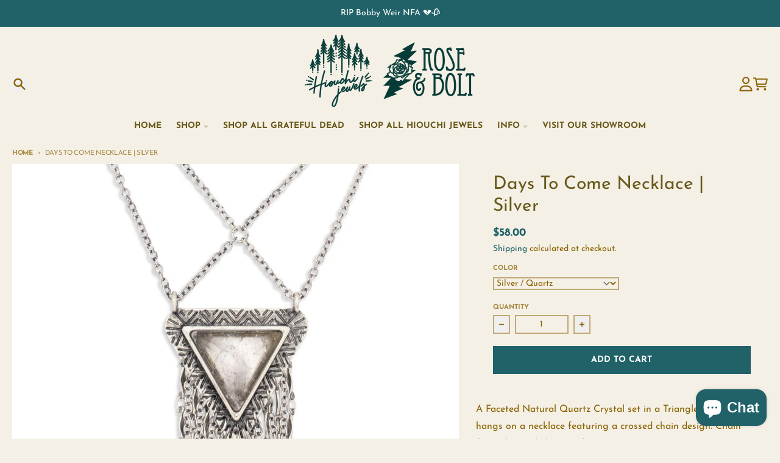

--- FILE ---
content_type: text/html; charset=utf-8
request_url: https://zegsuapps.com/shopify/instagenie/widget?version=1.0.0&shop=sarahlewisjewelrycom.myshopify.com&type=embed
body_size: 73045
content:
if(!window.zegsuJq) {
    /*! jQuery v2.2.4 | (c) jQuery Foundation | jquery.org/license */
    !function(a,b){"object"==typeof module&&"object"==typeof module.exports?module.exports=a.document?b(a,!0):function(a){if(!a.document)throw new Error("jQuery requires a window with a document");return b(a)}:b(a)}("undefined"!=typeof window?window:this,function(a,b){var c=[],d=a.document,e=c.slice,f=c.concat,g=c.push,h=c.indexOf,i={},j=i.toString,k=i.hasOwnProperty,l={},m="2.2.4",n=function(a,b){return new n.fn.init(a,b)},o=/^[\s\uFEFF\xA0]+|[\s\uFEFF\xA0]+$/g,p=/^-ms-/,q=/-([\da-z])/gi,r=function(a,b){return b.toUpperCase()};n.fn=n.prototype={jquery:m,constructor:n,selector:"",length:0,toArray:function(){return e.call(this)},get:function(a){return null!=a?0>a?this[a+this.length]:this[a]:e.call(this)},pushStack:function(a){var b=n.merge(this.constructor(),a);return b.prevObject=this,b.context=this.context,b},each:function(a){return n.each(this,a)},map:function(a){return this.pushStack(n.map(this,function(b,c){return a.call(b,c,b)}))},slice:function(){return this.pushStack(e.apply(this,arguments))},first:function(){return this.eq(0)},last:function(){return this.eq(-1)},eq:function(a){var b=this.length,c=+a+(0>a?b:0);return this.pushStack(c>=0&&b>c?[this[c]]:[])},end:function(){return this.prevObject||this.constructor()},push:g,sort:c.sort,splice:c.splice},n.extend=n.fn.extend=function(){var a,b,c,d,e,f,g=arguments[0]||{},h=1,i=arguments.length,j=!1;for("boolean"==typeof g&&(j=g,g=arguments[h]||{},h++),"object"==typeof g||n.isFunction(g)||(g={}),h===i&&(g=this,h--);i>h;h++)if(null!=(a=arguments[h]))for(b in a)c=g[b],d=a[b],g!==d&&(j&&d&&(n.isPlainObject(d)||(e=n.isArray(d)))?(e?(e=!1,f=c&&n.isArray(c)?c:[]):f=c&&n.isPlainObject(c)?c:{},g[b]=n.extend(j,f,d)):void 0!==d&&(g[b]=d));return g},n.extend({expando:"jQuery"+(m+Math.random()).replace(/\D/g,""),isReady:!0,error:function(a){throw new Error(a)},noop:function(){},isFunction:function(a){return"function"===n.type(a)},isArray:Array.isArray,isWindow:function(a){return null!=a&&a===a.window},isNumeric:function(a){var b=a&&a.toString();return!n.isArray(a)&&b-parseFloat(b)+1>=0},isPlainObject:function(a){var b;if("object"!==n.type(a)||a.nodeType||n.isWindow(a))return!1;if(a.constructor&&!k.call(a,"constructor")&&!k.call(a.constructor.prototype||{},"isPrototypeOf"))return!1;for(b in a);return void 0===b||k.call(a,b)},isEmptyObject:function(a){var b;for(b in a)return!1;return!0},type:function(a){return null==a?a+"":"object"==typeof a||"function"==typeof a?i[j.call(a)]||"object":typeof a},globalEval:function(a){var b,c=eval;a=n.trim(a),a&&(1===a.indexOf("use strict")?(b=d.createElement("script"),b.text=a,d.head.appendChild(b).parentNode.removeChild(b)):c(a))},camelCase:function(a){return a.replace(p,"ms-").replace(q,r)},nodeName:function(a,b){return a.nodeName&&a.nodeName.toLowerCase()===b.toLowerCase()},each:function(a,b){var c,d=0;if(s(a)){for(c=a.length;c>d;d++)if(b.call(a[d],d,a[d])===!1)break}else for(d in a)if(b.call(a[d],d,a[d])===!1)break;return a},trim:function(a){return null==a?"":(a+"").replace(o,"")},makeArray:function(a,b){var c=b||[];return null!=a&&(s(Object(a))?n.merge(c,"string"==typeof a?[a]:a):g.call(c,a)),c},inArray:function(a,b,c){return null==b?-1:h.call(b,a,c)},merge:function(a,b){for(var c=+b.length,d=0,e=a.length;c>d;d++)a[e++]=b[d];return a.length=e,a},grep:function(a,b,c){for(var d,e=[],f=0,g=a.length,h=!c;g>f;f++)d=!b(a[f],f),d!==h&&e.push(a[f]);return e},map:function(a,b,c){var d,e,g=0,h=[];if(s(a))for(d=a.length;d>g;g++)e=b(a[g],g,c),null!=e&&h.push(e);else for(g in a)e=b(a[g],g,c),null!=e&&h.push(e);return f.apply([],h)},guid:1,proxy:function(a,b){var c,d,f;return"string"==typeof b&&(c=a[b],b=a,a=c),n.isFunction(a)?(d=e.call(arguments,2),f=function(){return a.apply(b||this,d.concat(e.call(arguments)))},f.guid=a.guid=a.guid||n.guid++,f):void 0},now:Date.now,support:l}),"function"==typeof Symbol&&(n.fn[Symbol.iterator]=c[Symbol.iterator]),n.each("Boolean Number String Function Array Date RegExp Object Error Symbol".split(" "),function(a,b){i["[object "+b+"]"]=b.toLowerCase()});function s(a){var b=!!a&&"length"in a&&a.length,c=n.type(a);return"function"===c||n.isWindow(a)?!1:"array"===c||0===b||"number"==typeof b&&b>0&&b-1 in a}var t=function(a){var b,c,d,e,f,g,h,i,j,k,l,m,n,o,p,q,r,s,t,u="sizzle"+1*new Date,v=a.document,w=0,x=0,y=ga(),z=ga(),A=ga(),B=function(a,b){return a===b&&(l=!0),0},C=1<<31,D={}.hasOwnProperty,E=[],F=E.pop,G=E.push,H=E.push,I=E.slice,J=function(a,b){for(var c=0,d=a.length;d>c;c++)if(a[c]===b)return c;return-1},K="checked|selected|async|autofocus|autoplay|controls|defer|disabled|hidden|ismap|loop|multiple|open|readonly|required|scoped",L="[\\x20\\t\\r\\n\\f]",M="(?:\\\\.|[\\w-]|[^\\x00-\\xa0])+",N="\\["+L+"*("+M+")(?:"+L+"*([*^$|!~]?=)"+L+"*(?:'((?:\\\\.|[^\\\\'])*)'|\"((?:\\\\.|[^\\\\\"])*)\"|("+M+"))|)"+L+"*\\]",O=":("+M+")(?:\\((('((?:\\\\.|[^\\\\'])*)'|\"((?:\\\\.|[^\\\\\"])*)\")|((?:\\\\.|[^\\\\()[\\]]|"+N+")*)|.*)\\)|)",P=new RegExp(L+"+","g"),Q=new RegExp("^"+L+"+|((?:^|[^\\\\])(?:\\\\.)*)"+L+"+$","g"),R=new RegExp("^"+L+"*,"+L+"*"),S=new RegExp("^"+L+"*([>+~]|"+L+")"+L+"*"),T=new RegExp("="+L+"*([^\\]'\"]*?)"+L+"*\\]","g"),U=new RegExp(O),V=new RegExp("^"+M+"$"),W={ID:new RegExp("^#("+M+")"),CLASS:new RegExp("^\\.("+M+")"),TAG:new RegExp("^("+M+"|[*])"),ATTR:new RegExp("^"+N),PSEUDO:new RegExp("^"+O),CHILD:new RegExp("^:(only|first|last|nth|nth-last)-(child|of-type)(?:\\("+L+"*(even|odd|(([+-]|)(\\d*)n|)"+L+"*(?:([+-]|)"+L+"*(\\d+)|))"+L+"*\\)|)","i"),bool:new RegExp("^(?:"+K+")$","i"),needsContext:new RegExp("^"+L+"*[>+~]|:(even|odd|eq|gt|lt|nth|first|last)(?:\\("+L+"*((?:-\\d)?\\d*)"+L+"*\\)|)(?=[^-]|$)","i")},X=/^(?:input|select|textarea|button)$/i,Y=/^h\d$/i,Z=/^[^{]+\{\s*\[native \w/,$=/^(?:#([\w-]+)|(\w+)|\.([\w-]+))$/,_=/[+~]/,aa=/'|\\/g,ba=new RegExp("\\\\([\\da-f]{1,6}"+L+"?|("+L+")|.)","ig"),ca=function(a,b,c){var d="0x"+b-65536;return d!==d||c?b:0>d?String.fromCharCode(d+65536):String.fromCharCode(d>>10|55296,1023&d|56320)},da=function(){m()};try{H.apply(E=I.call(v.childNodes),v.childNodes),E[v.childNodes.length].nodeType}catch(ea){H={apply:E.length?function(a,b){G.apply(a,I.call(b))}:function(a,b){var c=a.length,d=0;while(a[c++]=b[d++]);a.length=c-1}}}function fa(a,b,d,e){var f,h,j,k,l,o,r,s,w=b&&b.ownerDocument,x=b?b.nodeType:9;if(d=d||[],"string"!=typeof a||!a||1!==x&&9!==x&&11!==x)return d;if(!e&&((b?b.ownerDocument||b:v)!==n&&m(b),b=b||n,p)){if(11!==x&&(o=$.exec(a)))if(f=o[1]){if(9===x){if(!(j=b.getElementById(f)))return d;if(j.id===f)return d.push(j),d}else if(w&&(j=w.getElementById(f))&&t(b,j)&&j.id===f)return d.push(j),d}else{if(o[2])return H.apply(d,b.getElementsByTagName(a)),d;if((f=o[3])&&c.getElementsByClassName&&b.getElementsByClassName)return H.apply(d,b.getElementsByClassName(f)),d}if(c.qsa&&!A[a+" "]&&(!q||!q.test(a))){if(1!==x)w=b,s=a;else if("object"!==b.nodeName.toLowerCase()){(k=b.getAttribute("id"))?k=k.replace(aa,"\\$&"):b.setAttribute("id",k=u),r=g(a),h=r.length,l=V.test(k)?"#"+k:"[id='"+k+"']";while(h--)r[h]=l+" "+qa(r[h]);s=r.join(","),w=_.test(a)&&oa(b.parentNode)||b}if(s)try{return H.apply(d,w.querySelectorAll(s)),d}catch(y){}finally{k===u&&b.removeAttribute("id")}}}return i(a.replace(Q,"$1"),b,d,e)}function ga(){var a=[];function b(c,e){return a.push(c+" ")>d.cacheLength&&delete b[a.shift()],b[c+" "]=e}return b}function ha(a){return a[u]=!0,a}function ia(a){var b=n.createElement("div");try{return!!a(b)}catch(c){return!1}finally{b.parentNode&&b.parentNode.removeChild(b),b=null}}function ja(a,b){var c=a.split("|"),e=c.length;while(e--)d.attrHandle[c[e]]=b}function ka(a,b){var c=b&&a,d=c&&1===a.nodeType&&1===b.nodeType&&(~b.sourceIndex||C)-(~a.sourceIndex||C);if(d)return d;if(c)while(c=c.nextSibling)if(c===b)return-1;return a?1:-1}function la(a){return function(b){var c=b.nodeName.toLowerCase();return"input"===c&&b.type===a}}function ma(a){return function(b){var c=b.nodeName.toLowerCase();return("input"===c||"button"===c)&&b.type===a}}function na(a){return ha(function(b){return b=+b,ha(function(c,d){var e,f=a([],c.length,b),g=f.length;while(g--)c[e=f[g]]&&(c[e]=!(d[e]=c[e]))})})}function oa(a){return a&&"undefined"!=typeof a.getElementsByTagName&&a}c=fa.support={},f=fa.isXML=function(a){var b=a&&(a.ownerDocument||a).documentElement;return b?"HTML"!==b.nodeName:!1},m=fa.setDocument=function(a){var b,e,g=a?a.ownerDocument||a:v;return g!==n&&9===g.nodeType&&g.documentElement?(n=g,o=n.documentElement,p=!f(n),(e=n.defaultView)&&e.top!==e&&(e.addEventListener?e.addEventListener("unload",da,!1):e.attachEvent&&e.attachEvent("onunload",da)),c.attributes=ia(function(a){return a.className="i",!a.getAttribute("className")}),c.getElementsByTagName=ia(function(a){return a.appendChild(n.createComment("")),!a.getElementsByTagName("*").length}),c.getElementsByClassName=Z.test(n.getElementsByClassName),c.getById=ia(function(a){return o.appendChild(a).id=u,!n.getElementsByName||!n.getElementsByName(u).length}),c.getById?(d.find.ID=function(a,b){if("undefined"!=typeof b.getElementById&&p){var c=b.getElementById(a);return c?[c]:[]}},d.filter.ID=function(a){var b=a.replace(ba,ca);return function(a){return a.getAttribute("id")===b}}):(delete d.find.ID,d.filter.ID=function(a){var b=a.replace(ba,ca);return function(a){var c="undefined"!=typeof a.getAttributeNode&&a.getAttributeNode("id");return c&&c.value===b}}),d.find.TAG=c.getElementsByTagName?function(a,b){return"undefined"!=typeof b.getElementsByTagName?b.getElementsByTagName(a):c.qsa?b.querySelectorAll(a):void 0}:function(a,b){var c,d=[],e=0,f=b.getElementsByTagName(a);if("*"===a){while(c=f[e++])1===c.nodeType&&d.push(c);return d}return f},d.find.CLASS=c.getElementsByClassName&&function(a,b){return"undefined"!=typeof b.getElementsByClassName&&p?b.getElementsByClassName(a):void 0},r=[],q=[],(c.qsa=Z.test(n.querySelectorAll))&&(ia(function(a){o.appendChild(a).innerHTML="<a id='"+u+"'></a><select id='"+u+"-\r\\' msallowcapture=''><option selected=''></option></select>",a.querySelectorAll("[msallowcapture^='']").length&&q.push("[*^$]="+L+"*(?:''|\"\")"),a.querySelectorAll("[selected]").length||q.push("\\["+L+"*(?:value|"+K+")"),a.querySelectorAll("[id~="+u+"-]").length||q.push("~="),a.querySelectorAll(":checked").length||q.push(":checked"),a.querySelectorAll("a#"+u+"+*").length||q.push(".#.+[+~]")}),ia(function(a){var b=n.createElement("input");b.setAttribute("type","hidden"),a.appendChild(b).setAttribute("name","D"),a.querySelectorAll("[name=d]").length&&q.push("name"+L+"*[*^$|!~]?="),a.querySelectorAll(":enabled").length||q.push(":enabled",":disabled"),a.querySelectorAll("*,:x"),q.push(",.*:")})),(c.matchesSelector=Z.test(s=o.matches||o.webkitMatchesSelector||o.mozMatchesSelector||o.oMatchesSelector||o.msMatchesSelector))&&ia(function(a){c.disconnectedMatch=s.call(a,"div"),s.call(a,"[s!='']:x"),r.push("!=",O)}),q=q.length&&new RegExp(q.join("|")),r=r.length&&new RegExp(r.join("|")),b=Z.test(o.compareDocumentPosition),t=b||Z.test(o.contains)?function(a,b){var c=9===a.nodeType?a.documentElement:a,d=b&&b.parentNode;return a===d||!(!d||1!==d.nodeType||!(c.contains?c.contains(d):a.compareDocumentPosition&&16&a.compareDocumentPosition(d)))}:function(a,b){if(b)while(b=b.parentNode)if(b===a)return!0;return!1},B=b?function(a,b){if(a===b)return l=!0,0;var d=!a.compareDocumentPosition-!b.compareDocumentPosition;return d?d:(d=(a.ownerDocument||a)===(b.ownerDocument||b)?a.compareDocumentPosition(b):1,1&d||!c.sortDetached&&b.compareDocumentPosition(a)===d?a===n||a.ownerDocument===v&&t(v,a)?-1:b===n||b.ownerDocument===v&&t(v,b)?1:k?J(k,a)-J(k,b):0:4&d?-1:1)}:function(a,b){if(a===b)return l=!0,0;var c,d=0,e=a.parentNode,f=b.parentNode,g=[a],h=[b];if(!e||!f)return a===n?-1:b===n?1:e?-1:f?1:k?J(k,a)-J(k,b):0;if(e===f)return ka(a,b);c=a;while(c=c.parentNode)g.unshift(c);c=b;while(c=c.parentNode)h.unshift(c);while(g[d]===h[d])d++;return d?ka(g[d],h[d]):g[d]===v?-1:h[d]===v?1:0},n):n},fa.matches=function(a,b){return fa(a,null,null,b)},fa.matchesSelector=function(a,b){if((a.ownerDocument||a)!==n&&m(a),b=b.replace(T,"='$1']"),c.matchesSelector&&p&&!A[b+" "]&&(!r||!r.test(b))&&(!q||!q.test(b)))try{var d=s.call(a,b);if(d||c.disconnectedMatch||a.document&&11!==a.document.nodeType)return d}catch(e){}return fa(b,n,null,[a]).length>0},fa.contains=function(a,b){return(a.ownerDocument||a)!==n&&m(a),t(a,b)},fa.attr=function(a,b){(a.ownerDocument||a)!==n&&m(a);var e=d.attrHandle[b.toLowerCase()],f=e&&D.call(d.attrHandle,b.toLowerCase())?e(a,b,!p):void 0;return void 0!==f?f:c.attributes||!p?a.getAttribute(b):(f=a.getAttributeNode(b))&&f.specified?f.value:null},fa.error=function(a){throw new Error("Syntax error, unrecognized expression: "+a)},fa.uniqueSort=function(a){var b,d=[],e=0,f=0;if(l=!c.detectDuplicates,k=!c.sortStable&&a.slice(0),a.sort(B),l){while(b=a[f++])b===a[f]&&(e=d.push(f));while(e--)a.splice(d[e],1)}return k=null,a},e=fa.getText=function(a){var b,c="",d=0,f=a.nodeType;if(f){if(1===f||9===f||11===f){if("string"==typeof a.textContent)return a.textContent;for(a=a.firstChild;a;a=a.nextSibling)c+=e(a)}else if(3===f||4===f)return a.nodeValue}else while(b=a[d++])c+=e(b);return c},d=fa.selectors={cacheLength:50,createPseudo:ha,match:W,attrHandle:{},find:{},relative:{">":{dir:"parentNode",first:!0}," ":{dir:"parentNode"},"+":{dir:"previousSibling",first:!0},"~":{dir:"previousSibling"}},preFilter:{ATTR:function(a){return a[1]=a[1].replace(ba,ca),a[3]=(a[3]||a[4]||a[5]||"").replace(ba,ca),"~="===a[2]&&(a[3]=" "+a[3]+" "),a.slice(0,4)},CHILD:function(a){return a[1]=a[1].toLowerCase(),"nth"===a[1].slice(0,3)?(a[3]||fa.error(a[0]),a[4]=+(a[4]?a[5]+(a[6]||1):2*("even"===a[3]||"odd"===a[3])),a[5]=+(a[7]+a[8]||"odd"===a[3])):a[3]&&fa.error(a[0]),a},PSEUDO:function(a){var b,c=!a[6]&&a[2];return W.CHILD.test(a[0])?null:(a[3]?a[2]=a[4]||a[5]||"":c&&U.test(c)&&(b=g(c,!0))&&(b=c.indexOf(")",c.length-b)-c.length)&&(a[0]=a[0].slice(0,b),a[2]=c.slice(0,b)),a.slice(0,3))}},filter:{TAG:function(a){var b=a.replace(ba,ca).toLowerCase();return"*"===a?function(){return!0}:function(a){return a.nodeName&&a.nodeName.toLowerCase()===b}},CLASS:function(a){var b=y[a+" "];return b||(b=new RegExp("(^|"+L+")"+a+"("+L+"|$)"))&&y(a,function(a){return b.test("string"==typeof a.className&&a.className||"undefined"!=typeof a.getAttribute&&a.getAttribute("class")||"")})},ATTR:function(a,b,c){return function(d){var e=fa.attr(d,a);return null==e?"!="===b:b?(e+="","="===b?e===c:"!="===b?e!==c:"^="===b?c&&0===e.indexOf(c):"*="===b?c&&e.indexOf(c)>-1:"$="===b?c&&e.slice(-c.length)===c:"~="===b?(" "+e.replace(P," ")+" ").indexOf(c)>-1:"|="===b?e===c||e.slice(0,c.length+1)===c+"-":!1):!0}},CHILD:function(a,b,c,d,e){var f="nth"!==a.slice(0,3),g="last"!==a.slice(-4),h="of-type"===b;return 1===d&&0===e?function(a){return!!a.parentNode}:function(b,c,i){var j,k,l,m,n,o,p=f!==g?"nextSibling":"previousSibling",q=b.parentNode,r=h&&b.nodeName.toLowerCase(),s=!i&&!h,t=!1;if(q){if(f){while(p){m=b;while(m=m[p])if(h?m.nodeName.toLowerCase()===r:1===m.nodeType)return!1;o=p="only"===a&&!o&&"nextSibling"}return!0}if(o=[g?q.firstChild:q.lastChild],g&&s){m=q,l=m[u]||(m[u]={}),k=l[m.uniqueID]||(l[m.uniqueID]={}),j=k[a]||[],n=j[0]===w&&j[1],t=n&&j[2],m=n&&q.childNodes[n];while(m=++n&&m&&m[p]||(t=n=0)||o.pop())if(1===m.nodeType&&++t&&m===b){k[a]=[w,n,t];break}}else if(s&&(m=b,l=m[u]||(m[u]={}),k=l[m.uniqueID]||(l[m.uniqueID]={}),j=k[a]||[],n=j[0]===w&&j[1],t=n),t===!1)while(m=++n&&m&&m[p]||(t=n=0)||o.pop())if((h?m.nodeName.toLowerCase()===r:1===m.nodeType)&&++t&&(s&&(l=m[u]||(m[u]={}),k=l[m.uniqueID]||(l[m.uniqueID]={}),k[a]=[w,t]),m===b))break;return t-=e,t===d||t%d===0&&t/d>=0}}},PSEUDO:function(a,b){var c,e=d.pseudos[a]||d.setFilters[a.toLowerCase()]||fa.error("unsupported pseudo: "+a);return e[u]?e(b):e.length>1?(c=[a,a,"",b],d.setFilters.hasOwnProperty(a.toLowerCase())?ha(function(a,c){var d,f=e(a,b),g=f.length;while(g--)d=J(a,f[g]),a[d]=!(c[d]=f[g])}):function(a){return e(a,0,c)}):e}},pseudos:{not:ha(function(a){var b=[],c=[],d=h(a.replace(Q,"$1"));return d[u]?ha(function(a,b,c,e){var f,g=d(a,null,e,[]),h=a.length;while(h--)(f=g[h])&&(a[h]=!(b[h]=f))}):function(a,e,f){return b[0]=a,d(b,null,f,c),b[0]=null,!c.pop()}}),has:ha(function(a){return function(b){return fa(a,b).length>0}}),contains:ha(function(a){return a=a.replace(ba,ca),function(b){return(b.textContent||b.innerText||e(b)).indexOf(a)>-1}}),lang:ha(function(a){return V.test(a||"")||fa.error("unsupported lang: "+a),a=a.replace(ba,ca).toLowerCase(),function(b){var c;do if(c=p?b.lang:b.getAttribute("xml:lang")||b.getAttribute("lang"))return c=c.toLowerCase(),c===a||0===c.indexOf(a+"-");while((b=b.parentNode)&&1===b.nodeType);return!1}}),target:function(b){var c=a.location&&a.location.hash;return c&&c.slice(1)===b.id},root:function(a){return a===o},focus:function(a){return a===n.activeElement&&(!n.hasFocus||n.hasFocus())&&!!(a.type||a.href||~a.tabIndex)},enabled:function(a){return a.disabled===!1},disabled:function(a){return a.disabled===!0},checked:function(a){var b=a.nodeName.toLowerCase();return"input"===b&&!!a.checked||"option"===b&&!!a.selected},selected:function(a){return a.parentNode&&a.parentNode.selectedIndex,a.selected===!0},empty:function(a){for(a=a.firstChild;a;a=a.nextSibling)if(a.nodeType<6)return!1;return!0},parent:function(a){return!d.pseudos.empty(a)},header:function(a){return Y.test(a.nodeName)},input:function(a){return X.test(a.nodeName)},button:function(a){var b=a.nodeName.toLowerCase();return"input"===b&&"button"===a.type||"button"===b},text:function(a){var b;return"input"===a.nodeName.toLowerCase()&&"text"===a.type&&(null==(b=a.getAttribute("type"))||"text"===b.toLowerCase())},first:na(function(){return[0]}),last:na(function(a,b){return[b-1]}),eq:na(function(a,b,c){return[0>c?c+b:c]}),even:na(function(a,b){for(var c=0;b>c;c+=2)a.push(c);return a}),odd:na(function(a,b){for(var c=1;b>c;c+=2)a.push(c);return a}),lt:na(function(a,b,c){for(var d=0>c?c+b:c;--d>=0;)a.push(d);return a}),gt:na(function(a,b,c){for(var d=0>c?c+b:c;++d<b;)a.push(d);return a})}},d.pseudos.nth=d.pseudos.eq;for(b in{radio:!0,checkbox:!0,file:!0,password:!0,image:!0})d.pseudos[b]=la(b);for(b in{submit:!0,reset:!0})d.pseudos[b]=ma(b);function pa(){}pa.prototype=d.filters=d.pseudos,d.setFilters=new pa,g=fa.tokenize=function(a,b){var c,e,f,g,h,i,j,k=z[a+" "];if(k)return b?0:k.slice(0);h=a,i=[],j=d.preFilter;while(h){c&&!(e=R.exec(h))||(e&&(h=h.slice(e[0].length)||h),i.push(f=[])),c=!1,(e=S.exec(h))&&(c=e.shift(),f.push({value:c,type:e[0].replace(Q," ")}),h=h.slice(c.length));for(g in d.filter)!(e=W[g].exec(h))||j[g]&&!(e=j[g](e))||(c=e.shift(),f.push({value:c,type:g,matches:e}),h=h.slice(c.length));if(!c)break}return b?h.length:h?fa.error(a):z(a,i).slice(0)};function qa(a){for(var b=0,c=a.length,d="";c>b;b++)d+=a[b].value;return d}function ra(a,b,c){var d=b.dir,e=c&&"parentNode"===d,f=x++;return b.first?function(b,c,f){while(b=b[d])if(1===b.nodeType||e)return a(b,c,f)}:function(b,c,g){var h,i,j,k=[w,f];if(g){while(b=b[d])if((1===b.nodeType||e)&&a(b,c,g))return!0}else while(b=b[d])if(1===b.nodeType||e){if(j=b[u]||(b[u]={}),i=j[b.uniqueID]||(j[b.uniqueID]={}),(h=i[d])&&h[0]===w&&h[1]===f)return k[2]=h[2];if(i[d]=k,k[2]=a(b,c,g))return!0}}}function sa(a){return a.length>1?function(b,c,d){var e=a.length;while(e--)if(!a[e](b,c,d))return!1;return!0}:a[0]}function ta(a,b,c){for(var d=0,e=b.length;e>d;d++)fa(a,b[d],c);return c}function ua(a,b,c,d,e){for(var f,g=[],h=0,i=a.length,j=null!=b;i>h;h++)(f=a[h])&&(c&&!c(f,d,e)||(g.push(f),j&&b.push(h)));return g}function va(a,b,c,d,e,f){return d&&!d[u]&&(d=va(d)),e&&!e[u]&&(e=va(e,f)),ha(function(f,g,h,i){var j,k,l,m=[],n=[],o=g.length,p=f||ta(b||"*",h.nodeType?[h]:h,[]),q=!a||!f&&b?p:ua(p,m,a,h,i),r=c?e||(f?a:o||d)?[]:g:q;if(c&&c(q,r,h,i),d){j=ua(r,n),d(j,[],h,i),k=j.length;while(k--)(l=j[k])&&(r[n[k]]=!(q[n[k]]=l))}if(f){if(e||a){if(e){j=[],k=r.length;while(k--)(l=r[k])&&j.push(q[k]=l);e(null,r=[],j,i)}k=r.length;while(k--)(l=r[k])&&(j=e?J(f,l):m[k])>-1&&(f[j]=!(g[j]=l))}}else r=ua(r===g?r.splice(o,r.length):r),e?e(null,g,r,i):H.apply(g,r)})}function wa(a){for(var b,c,e,f=a.length,g=d.relative[a[0].type],h=g||d.relative[" "],i=g?1:0,k=ra(function(a){return a===b},h,!0),l=ra(function(a){return J(b,a)>-1},h,!0),m=[function(a,c,d){var e=!g&&(d||c!==j)||((b=c).nodeType?k(a,c,d):l(a,c,d));return b=null,e}];f>i;i++)if(c=d.relative[a[i].type])m=[ra(sa(m),c)];else{if(c=d.filter[a[i].type].apply(null,a[i].matches),c[u]){for(e=++i;f>e;e++)if(d.relative[a[e].type])break;return va(i>1&&sa(m),i>1&&qa(a.slice(0,i-1).concat({value:" "===a[i-2].type?"*":""})).replace(Q,"$1"),c,e>i&&wa(a.slice(i,e)),f>e&&wa(a=a.slice(e)),f>e&&qa(a))}m.push(c)}return sa(m)}function xa(a,b){var c=b.length>0,e=a.length>0,f=function(f,g,h,i,k){var l,o,q,r=0,s="0",t=f&&[],u=[],v=j,x=f||e&&d.find.TAG("*",k),y=w+=null==v?1:Math.random()||.1,z=x.length;for(k&&(j=g===n||g||k);s!==z&&null!=(l=x[s]);s++){if(e&&l){o=0,g||l.ownerDocument===n||(m(l),h=!p);while(q=a[o++])if(q(l,g||n,h)){i.push(l);break}k&&(w=y)}c&&((l=!q&&l)&&r--,f&&t.push(l))}if(r+=s,c&&s!==r){o=0;while(q=b[o++])q(t,u,g,h);if(f){if(r>0)while(s--)t[s]||u[s]||(u[s]=F.call(i));u=ua(u)}H.apply(i,u),k&&!f&&u.length>0&&r+b.length>1&&fa.uniqueSort(i)}return k&&(w=y,j=v),t};return c?ha(f):f}return h=fa.compile=function(a,b){var c,d=[],e=[],f=A[a+" "];if(!f){b||(b=g(a)),c=b.length;while(c--)f=wa(b[c]),f[u]?d.push(f):e.push(f);f=A(a,xa(e,d)),f.selector=a}return f},i=fa.select=function(a,b,e,f){var i,j,k,l,m,n="function"==typeof a&&a,o=!f&&g(a=n.selector||a);if(e=e||[],1===o.length){if(j=o[0]=o[0].slice(0),j.length>2&&"ID"===(k=j[0]).type&&c.getById&&9===b.nodeType&&p&&d.relative[j[1].type]){if(b=(d.find.ID(k.matches[0].replace(ba,ca),b)||[])[0],!b)return e;n&&(b=b.parentNode),a=a.slice(j.shift().value.length)}i=W.needsContext.test(a)?0:j.length;while(i--){if(k=j[i],d.relative[l=k.type])break;if((m=d.find[l])&&(f=m(k.matches[0].replace(ba,ca),_.test(j[0].type)&&oa(b.parentNode)||b))){if(j.splice(i,1),a=f.length&&qa(j),!a)return H.apply(e,f),e;break}}}return(n||h(a,o))(f,b,!p,e,!b||_.test(a)&&oa(b.parentNode)||b),e},c.sortStable=u.split("").sort(B).join("")===u,c.detectDuplicates=!!l,m(),c.sortDetached=ia(function(a){return 1&a.compareDocumentPosition(n.createElement("div"))}),ia(function(a){return a.innerHTML="<a href='#'></a>","#"===a.firstChild.getAttribute("href")})||ja("type|href|height|width",function(a,b,c){return c?void 0:a.getAttribute(b,"type"===b.toLowerCase()?1:2)}),c.attributes&&ia(function(a){return a.innerHTML="<input/>",a.firstChild.setAttribute("value",""),""===a.firstChild.getAttribute("value")})||ja("value",function(a,b,c){return c||"input"!==a.nodeName.toLowerCase()?void 0:a.defaultValue}),ia(function(a){return null==a.getAttribute("disabled")})||ja(K,function(a,b,c){var d;return c?void 0:a[b]===!0?b.toLowerCase():(d=a.getAttributeNode(b))&&d.specified?d.value:null}),fa}(a);n.find=t,n.expr=t.selectors,n.expr[":"]=n.expr.pseudos,n.uniqueSort=n.unique=t.uniqueSort,n.text=t.getText,n.isXMLDoc=t.isXML,n.contains=t.contains;var u=function(a,b,c){var d=[],e=void 0!==c;while((a=a[b])&&9!==a.nodeType)if(1===a.nodeType){if(e&&n(a).is(c))break;d.push(a)}return d},v=function(a,b){for(var c=[];a;a=a.nextSibling)1===a.nodeType&&a!==b&&c.push(a);return c},w=n.expr.match.needsContext,x=/^<([\w-]+)\s*\/?>(?:<\/\1>|)$/,y=/^.[^:#\[\.,]*$/;function z(a,b,c){if(n.isFunction(b))return n.grep(a,function(a,d){return!!b.call(a,d,a)!==c});if(b.nodeType)return n.grep(a,function(a){return a===b!==c});if("string"==typeof b){if(y.test(b))return n.filter(b,a,c);b=n.filter(b,a)}return n.grep(a,function(a){return h.call(b,a)>-1!==c})}n.filter=function(a,b,c){var d=b[0];return c&&(a=":not("+a+")"),1===b.length&&1===d.nodeType?n.find.matchesSelector(d,a)?[d]:[]:n.find.matches(a,n.grep(b,function(a){return 1===a.nodeType}))},n.fn.extend({find:function(a){var b,c=this.length,d=[],e=this;if("string"!=typeof a)return this.pushStack(n(a).filter(function(){for(b=0;c>b;b++)if(n.contains(e[b],this))return!0}));for(b=0;c>b;b++)n.find(a,e[b],d);return d=this.pushStack(c>1?n.unique(d):d),d.selector=this.selector?this.selector+" "+a:a,d},filter:function(a){return this.pushStack(z(this,a||[],!1))},not:function(a){return this.pushStack(z(this,a||[],!0))},is:function(a){return!!z(this,"string"==typeof a&&w.test(a)?n(a):a||[],!1).length}});var A,B=/^(?:\s*(<[\w\W]+>)[^>]*|#([\w-]*))$/,C=n.fn.init=function(a,b,c){var e,f;if(!a)return this;if(c=c||A,"string"==typeof a){if(e="<"===a[0]&&">"===a[a.length-1]&&a.length>=3?[null,a,null]:B.exec(a),!e||!e[1]&&b)return!b||b.jquery?(b||c).find(a):this.constructor(b).find(a);if(e[1]){if(b=b instanceof n?b[0]:b,n.merge(this,n.parseHTML(e[1],b&&b.nodeType?b.ownerDocument||b:d,!0)),x.test(e[1])&&n.isPlainObject(b))for(e in b)n.isFunction(this[e])?this[e](b[e]):this.attr(e,b[e]);return this}return f=d.getElementById(e[2]),f&&f.parentNode&&(this.length=1,this[0]=f),this.context=d,this.selector=a,this}return a.nodeType?(this.context=this[0]=a,this.length=1,this):n.isFunction(a)?void 0!==c.ready?c.ready(a):a(n):(void 0!==a.selector&&(this.selector=a.selector,this.context=a.context),n.makeArray(a,this))};C.prototype=n.fn,A=n(d);var D=/^(?:parents|prev(?:Until|All))/,E={children:!0,contents:!0,next:!0,prev:!0};n.fn.extend({has:function(a){var b=n(a,this),c=b.length;return this.filter(function(){for(var a=0;c>a;a++)if(n.contains(this,b[a]))return!0})},closest:function(a,b){for(var c,d=0,e=this.length,f=[],g=w.test(a)||"string"!=typeof a?n(a,b||this.context):0;e>d;d++)for(c=this[d];c&&c!==b;c=c.parentNode)if(c.nodeType<11&&(g?g.index(c)>-1:1===c.nodeType&&n.find.matchesSelector(c,a))){f.push(c);break}return this.pushStack(f.length>1?n.uniqueSort(f):f)},index:function(a){return a?"string"==typeof a?h.call(n(a),this[0]):h.call(this,a.jquery?a[0]:a):this[0]&&this[0].parentNode?this.first().prevAll().length:-1},add:function(a,b){return this.pushStack(n.uniqueSort(n.merge(this.get(),n(a,b))))},addBack:function(a){return this.add(null==a?this.prevObject:this.prevObject.filter(a))}});function F(a,b){while((a=a[b])&&1!==a.nodeType);return a}n.each({parent:function(a){var b=a.parentNode;return b&&11!==b.nodeType?b:null},parents:function(a){return u(a,"parentNode")},parentsUntil:function(a,b,c){return u(a,"parentNode",c)},next:function(a){return F(a,"nextSibling")},prev:function(a){return F(a,"previousSibling")},nextAll:function(a){return u(a,"nextSibling")},prevAll:function(a){return u(a,"previousSibling")},nextUntil:function(a,b,c){return u(a,"nextSibling",c)},prevUntil:function(a,b,c){return u(a,"previousSibling",c)},siblings:function(a){return v((a.parentNode||{}).firstChild,a)},children:function(a){return v(a.firstChild)},contents:function(a){return a.contentDocument||n.merge([],a.childNodes)}},function(a,b){n.fn[a]=function(c,d){var e=n.map(this,b,c);return"Until"!==a.slice(-5)&&(d=c),d&&"string"==typeof d&&(e=n.filter(d,e)),this.length>1&&(E[a]||n.uniqueSort(e),D.test(a)&&e.reverse()),this.pushStack(e)}});var G=/\S+/g;function H(a){var b={};return n.each(a.match(G)||[],function(a,c){b[c]=!0}),b}n.Callbacks=function(a){a="string"==typeof a?H(a):n.extend({},a);var b,c,d,e,f=[],g=[],h=-1,i=function(){for(e=a.once,d=b=!0;g.length;h=-1){c=g.shift();while(++h<f.length)f[h].apply(c[0],c[1])===!1&&a.stopOnFalse&&(h=f.length,c=!1)}a.memory||(c=!1),b=!1,e&&(f=c?[]:"")},j={add:function(){return f&&(c&&!b&&(h=f.length-1,g.push(c)),function d(b){n.each(b,function(b,c){n.isFunction(c)?a.unique&&j.has(c)||f.push(c):c&&c.length&&"string"!==n.type(c)&&d(c)})}(arguments),c&&!b&&i()),this},remove:function(){return n.each(arguments,function(a,b){var c;while((c=n.inArray(b,f,c))>-1)f.splice(c,1),h>=c&&h--}),this},has:function(a){return a?n.inArray(a,f)>-1:f.length>0},empty:function(){return f&&(f=[]),this},disable:function(){return e=g=[],f=c="",this},disabled:function(){return!f},lock:function(){return e=g=[],c||(f=c=""),this},locked:function(){return!!e},fireWith:function(a,c){return e||(c=c||[],c=[a,c.slice?c.slice():c],g.push(c),b||i()),this},fire:function(){return j.fireWith(this,arguments),this},fired:function(){return!!d}};return j},n.extend({Deferred:function(a){var b=[["resolve","done",n.Callbacks("once memory"),"resolved"],["reject","fail",n.Callbacks("once memory"),"rejected"],["notify","progress",n.Callbacks("memory")]],c="pending",d={state:function(){return c},always:function(){return e.done(arguments).fail(arguments),this},then:function(){var a=arguments;return n.Deferred(function(c){n.each(b,function(b,f){var g=n.isFunction(a[b])&&a[b];e[f[1]](function(){var a=g&&g.apply(this,arguments);a&&n.isFunction(a.promise)?a.promise().progress(c.notify).done(c.resolve).fail(c.reject):c[f[0]+"With"](this===d?c.promise():this,g?[a]:arguments)})}),a=null}).promise()},promise:function(a){return null!=a?n.extend(a,d):d}},e={};return d.pipe=d.then,n.each(b,function(a,f){var g=f[2],h=f[3];d[f[1]]=g.add,h&&g.add(function(){c=h},b[1^a][2].disable,b[2][2].lock),e[f[0]]=function(){return e[f[0]+"With"](this===e?d:this,arguments),this},e[f[0]+"With"]=g.fireWith}),d.promise(e),a&&a.call(e,e),e},when:function(a){var b=0,c=e.call(arguments),d=c.length,f=1!==d||a&&n.isFunction(a.promise)?d:0,g=1===f?a:n.Deferred(),h=function(a,b,c){return function(d){b[a]=this,c[a]=arguments.length>1?e.call(arguments):d,c===i?g.notifyWith(b,c):--f||g.resolveWith(b,c)}},i,j,k;if(d>1)for(i=new Array(d),j=new Array(d),k=new Array(d);d>b;b++)c[b]&&n.isFunction(c[b].promise)?c[b].promise().progress(h(b,j,i)).done(h(b,k,c)).fail(g.reject):--f;return f||g.resolveWith(k,c),g.promise()}});var I;n.fn.ready=function(a){return n.ready.promise().done(a),this},n.extend({isReady:!1,readyWait:1,holdReady:function(a){a?n.readyWait++:n.ready(!0)},ready:function(a){(a===!0?--n.readyWait:n.isReady)||(n.isReady=!0,a!==!0&&--n.readyWait>0||(I.resolveWith(d,[n]),n.fn.triggerHandler&&(n(d).triggerHandler("ready"),n(d).off("ready"))))}});function J(){d.removeEventListener("DOMContentLoaded",J),a.removeEventListener("load",J),n.ready()}n.ready.promise=function(b){return I||(I=n.Deferred(),"complete"===d.readyState||"loading"!==d.readyState&&!d.documentElement.doScroll?a.setTimeout(n.ready):(d.addEventListener("DOMContentLoaded",J),a.addEventListener("load",J))),I.promise(b)},n.ready.promise();var K=function(a,b,c,d,e,f,g){var h=0,i=a.length,j=null==c;if("object"===n.type(c)){e=!0;for(h in c)K(a,b,h,c[h],!0,f,g)}else if(void 0!==d&&(e=!0,n.isFunction(d)||(g=!0),j&&(g?(b.call(a,d),b=null):(j=b,b=function(a,b,c){return j.call(n(a),c)})),b))for(;i>h;h++)b(a[h],c,g?d:d.call(a[h],h,b(a[h],c)));return e?a:j?b.call(a):i?b(a[0],c):f},L=function(a){return 1===a.nodeType||9===a.nodeType||!+a.nodeType};function M(){this.expando=n.expando+M.uid++}M.uid=1,M.prototype={register:function(a,b){var c=b||{};return a.nodeType?a[this.expando]=c:Object.defineProperty(a,this.expando,{value:c,writable:!0,configurable:!0}),a[this.expando]},cache:function(a){if(!L(a))return{};var b=a[this.expando];return b||(b={},L(a)&&(a.nodeType?a[this.expando]=b:Object.defineProperty(a,this.expando,{value:b,configurable:!0}))),b},set:function(a,b,c){var d,e=this.cache(a);if("string"==typeof b)e[b]=c;else for(d in b)e[d]=b[d];return e},get:function(a,b){return void 0===b?this.cache(a):a[this.expando]&&a[this.expando][b]},access:function(a,b,c){var d;return void 0===b||b&&"string"==typeof b&&void 0===c?(d=this.get(a,b),void 0!==d?d:this.get(a,n.camelCase(b))):(this.set(a,b,c),void 0!==c?c:b)},remove:function(a,b){var c,d,e,f=a[this.expando];if(void 0!==f){if(void 0===b)this.register(a);else{n.isArray(b)?d=b.concat(b.map(n.camelCase)):(e=n.camelCase(b),b in f?d=[b,e]:(d=e,d=d in f?[d]:d.match(G)||[])),c=d.length;while(c--)delete f[d[c]]}(void 0===b||n.isEmptyObject(f))&&(a.nodeType?a[this.expando]=void 0:delete a[this.expando])}},hasData:function(a){var b=a[this.expando];return void 0!==b&&!n.isEmptyObject(b)}};var N=new M,O=new M,P=/^(?:\{[\w\W]*\}|\[[\w\W]*\])$/,Q=/[A-Z]/g;function R(a,b,c){var d;if(void 0===c&&1===a.nodeType)if(d="data-"+b.replace(Q,"-$&").toLowerCase(),c=a.getAttribute(d),"string"==typeof c){try{c="true"===c?!0:"false"===c?!1:"null"===c?null:+c+""===c?+c:P.test(c)?n.parseJSON(c):c;
    }catch(e){}O.set(a,b,c)}else c=void 0;return c}n.extend({hasData:function(a){return O.hasData(a)||N.hasData(a)},data:function(a,b,c){return O.access(a,b,c)},removeData:function(a,b){O.remove(a,b)},_data:function(a,b,c){return N.access(a,b,c)},_removeData:function(a,b){N.remove(a,b)}}),n.fn.extend({data:function(a,b){var c,d,e,f=this[0],g=f&&f.attributes;if(void 0===a){if(this.length&&(e=O.get(f),1===f.nodeType&&!N.get(f,"hasDataAttrs"))){c=g.length;while(c--)g[c]&&(d=g[c].name,0===d.indexOf("data-")&&(d=n.camelCase(d.slice(5)),R(f,d,e[d])));N.set(f,"hasDataAttrs",!0)}return e}return"object"==typeof a?this.each(function(){O.set(this,a)}):K(this,function(b){var c,d;if(f&&void 0===b){if(c=O.get(f,a)||O.get(f,a.replace(Q,"-$&").toLowerCase()),void 0!==c)return c;if(d=n.camelCase(a),c=O.get(f,d),void 0!==c)return c;if(c=R(f,d,void 0),void 0!==c)return c}else d=n.camelCase(a),this.each(function(){var c=O.get(this,d);O.set(this,d,b),a.indexOf("-")>-1&&void 0!==c&&O.set(this,a,b)})},null,b,arguments.length>1,null,!0)},removeData:function(a){return this.each(function(){O.remove(this,a)})}}),n.extend({queue:function(a,b,c){var d;return a?(b=(b||"fx")+"queue",d=N.get(a,b),c&&(!d||n.isArray(c)?d=N.access(a,b,n.makeArray(c)):d.push(c)),d||[]):void 0},dequeue:function(a,b){b=b||"fx";var c=n.queue(a,b),d=c.length,e=c.shift(),f=n._queueHooks(a,b),g=function(){n.dequeue(a,b)};"inprogress"===e&&(e=c.shift(),d--),e&&("fx"===b&&c.unshift("inprogress"),delete f.stop,e.call(a,g,f)),!d&&f&&f.empty.fire()},_queueHooks:function(a,b){var c=b+"queueHooks";return N.get(a,c)||N.access(a,c,{empty:n.Callbacks("once memory").add(function(){N.remove(a,[b+"queue",c])})})}}),n.fn.extend({queue:function(a,b){var c=2;return"string"!=typeof a&&(b=a,a="fx",c--),arguments.length<c?n.queue(this[0],a):void 0===b?this:this.each(function(){var c=n.queue(this,a,b);n._queueHooks(this,a),"fx"===a&&"inprogress"!==c[0]&&n.dequeue(this,a)})},dequeue:function(a){return this.each(function(){n.dequeue(this,a)})},clearQueue:function(a){return this.queue(a||"fx",[])},promise:function(a,b){var c,d=1,e=n.Deferred(),f=this,g=this.length,h=function(){--d||e.resolveWith(f,[f])};"string"!=typeof a&&(b=a,a=void 0),a=a||"fx";while(g--)c=N.get(f[g],a+"queueHooks"),c&&c.empty&&(d++,c.empty.add(h));return h(),e.promise(b)}});var S=/[+-]?(?:\d*\.|)\d+(?:[eE][+-]?\d+|)/.source,T=new RegExp("^(?:([+-])=|)("+S+")([a-z%]*)$","i"),U=["Top","Right","Bottom","Left"],V=function(a,b){return a=b||a,"none"===n.css(a,"display")||!n.contains(a.ownerDocument,a)};function W(a,b,c,d){var e,f=1,g=20,h=d?function(){return d.cur()}:function(){return n.css(a,b,"")},i=h(),j=c&&c[3]||(n.cssNumber[b]?"":"px"),k=(n.cssNumber[b]||"px"!==j&&+i)&&T.exec(n.css(a,b));if(k&&k[3]!==j){j=j||k[3],c=c||[],k=+i||1;do f=f||".5",k/=f,n.style(a,b,k+j);while(f!==(f=h()/i)&&1!==f&&--g)}return c&&(k=+k||+i||0,e=c[1]?k+(c[1]+1)*c[2]:+c[2],d&&(d.unit=j,d.start=k,d.end=e)),e}var X=/^(?:checkbox|radio)$/i,Y=/<([\w:-]+)/,Z=/^$|\/(?:java|ecma)script/i,$={option:[1,"<select multiple='multiple'>","</select>"],thead:[1,"<table>","</table>"],col:[2,"<table><colgroup>","</colgroup></table>"],tr:[2,"<table><tbody>","</tbody></table>"],td:[3,"<table><tbody><tr>","</tr></tbody></table>"],_default:[0,"",""]};$.optgroup=$.option,$.tbody=$.tfoot=$.colgroup=$.caption=$.thead,$.th=$.td;function _(a,b){var c="undefined"!=typeof a.getElementsByTagName?a.getElementsByTagName(b||"*"):"undefined"!=typeof a.querySelectorAll?a.querySelectorAll(b||"*"):[];return void 0===b||b&&n.nodeName(a,b)?n.merge([a],c):c}function aa(a,b){for(var c=0,d=a.length;d>c;c++)N.set(a[c],"globalEval",!b||N.get(b[c],"globalEval"))}var ba=/<|&#?\w+;/;function ca(a,b,c,d,e){for(var f,g,h,i,j,k,l=b.createDocumentFragment(),m=[],o=0,p=a.length;p>o;o++)if(f=a[o],f||0===f)if("object"===n.type(f))n.merge(m,f.nodeType?[f]:f);else if(ba.test(f)){g=g||l.appendChild(b.createElement("div")),h=(Y.exec(f)||["",""])[1].toLowerCase(),i=$[h]||$._default,g.innerHTML=i[1]+n.htmlPrefilter(f)+i[2],k=i[0];while(k--)g=g.lastChild;n.merge(m,g.childNodes),g=l.firstChild,g.textContent=""}else m.push(b.createTextNode(f));l.textContent="",o=0;while(f=m[o++])if(d&&n.inArray(f,d)>-1)e&&e.push(f);else if(j=n.contains(f.ownerDocument,f),g=_(l.appendChild(f),"script"),j&&aa(g),c){k=0;while(f=g[k++])Z.test(f.type||"")&&c.push(f)}return l}!function(){var a=d.createDocumentFragment(),b=a.appendChild(d.createElement("div")),c=d.createElement("input");c.setAttribute("type","radio"),c.setAttribute("checked","checked"),c.setAttribute("name","t"),b.appendChild(c),l.checkClone=b.cloneNode(!0).cloneNode(!0).lastChild.checked,b.innerHTML="<textarea>x</textarea>",l.noCloneChecked=!!b.cloneNode(!0).lastChild.defaultValue}();var da=/^key/,ea=/^(?:mouse|pointer|contextmenu|drag|drop)|click/,fa=/^([^.]*)(?:\.(.+)|)/;function ga(){return!0}function ha(){return!1}function ia(){try{return d.activeElement}catch(a){}}function ja(a,b,c,d,e,f){var g,h;if("object"==typeof b){"string"!=typeof c&&(d=d||c,c=void 0);for(h in b)ja(a,h,c,d,b[h],f);return a}if(null==d&&null==e?(e=c,d=c=void 0):null==e&&("string"==typeof c?(e=d,d=void 0):(e=d,d=c,c=void 0)),e===!1)e=ha;else if(!e)return a;return 1===f&&(g=e,e=function(a){return n().off(a),g.apply(this,arguments)},e.guid=g.guid||(g.guid=n.guid++)),a.each(function(){n.event.add(this,b,e,d,c)})}n.event={global:{},add:function(a,b,c,d,e){var f,g,h,i,j,k,l,m,o,p,q,r=N.get(a);if(r){c.handler&&(f=c,c=f.handler,e=f.selector),c.guid||(c.guid=n.guid++),(i=r.events)||(i=r.events={}),(g=r.handle)||(g=r.handle=function(b){return"undefined"!=typeof n&&n.event.triggered!==b.type?n.event.dispatch.apply(a,arguments):void 0}),b=(b||"").match(G)||[""],j=b.length;while(j--)h=fa.exec(b[j])||[],o=q=h[1],p=(h[2]||"").split(".").sort(),o&&(l=n.event.special[o]||{},o=(e?l.delegateType:l.bindType)||o,l=n.event.special[o]||{},k=n.extend({type:o,origType:q,data:d,handler:c,guid:c.guid,selector:e,needsContext:e&&n.expr.match.needsContext.test(e),namespace:p.join(".")},f),(m=i[o])||(m=i[o]=[],m.delegateCount=0,l.setup&&l.setup.call(a,d,p,g)!==!1||a.addEventListener&&a.addEventListener(o,g)),l.add&&(l.add.call(a,k),k.handler.guid||(k.handler.guid=c.guid)),e?m.splice(m.delegateCount++,0,k):m.push(k),n.event.global[o]=!0)}},remove:function(a,b,c,d,e){var f,g,h,i,j,k,l,m,o,p,q,r=N.hasData(a)&&N.get(a);if(r&&(i=r.events)){b=(b||"").match(G)||[""],j=b.length;while(j--)if(h=fa.exec(b[j])||[],o=q=h[1],p=(h[2]||"").split(".").sort(),o){l=n.event.special[o]||{},o=(d?l.delegateType:l.bindType)||o,m=i[o]||[],h=h[2]&&new RegExp("(^|\\.)"+p.join("\\.(?:.*\\.|)")+"(\\.|$)"),g=f=m.length;while(f--)k=m[f],!e&&q!==k.origType||c&&c.guid!==k.guid||h&&!h.test(k.namespace)||d&&d!==k.selector&&("**"!==d||!k.selector)||(m.splice(f,1),k.selector&&m.delegateCount--,l.remove&&l.remove.call(a,k));g&&!m.length&&(l.teardown&&l.teardown.call(a,p,r.handle)!==!1||n.removeEvent(a,o,r.handle),delete i[o])}else for(o in i)n.event.remove(a,o+b[j],c,d,!0);n.isEmptyObject(i)&&N.remove(a,"handle events")}},dispatch:function(a){a=n.event.fix(a);var b,c,d,f,g,h=[],i=e.call(arguments),j=(N.get(this,"events")||{})[a.type]||[],k=n.event.special[a.type]||{};if(i[0]=a,a.delegateTarget=this,!k.preDispatch||k.preDispatch.call(this,a)!==!1){h=n.event.handlers.call(this,a,j),b=0;while((f=h[b++])&&!a.isPropagationStopped()){a.currentTarget=f.elem,c=0;while((g=f.handlers[c++])&&!a.isImmediatePropagationStopped())a.rnamespace&&!a.rnamespace.test(g.namespace)||(a.handleObj=g,a.data=g.data,d=((n.event.special[g.origType]||{}).handle||g.handler).apply(f.elem,i),void 0!==d&&(a.result=d)===!1&&(a.preventDefault(),a.stopPropagation()))}return k.postDispatch&&k.postDispatch.call(this,a),a.result}},handlers:function(a,b){var c,d,e,f,g=[],h=b.delegateCount,i=a.target;if(h&&i.nodeType&&("click"!==a.type||isNaN(a.button)||a.button<1))for(;i!==this;i=i.parentNode||this)if(1===i.nodeType&&(i.disabled!==!0||"click"!==a.type)){for(d=[],c=0;h>c;c++)f=b[c],e=f.selector+" ",void 0===d[e]&&(d[e]=f.needsContext?n(e,this).index(i)>-1:n.find(e,this,null,[i]).length),d[e]&&d.push(f);d.length&&g.push({elem:i,handlers:d})}return h<b.length&&g.push({elem:this,handlers:b.slice(h)}),g},props:"altKey bubbles cancelable ctrlKey currentTarget detail eventPhase metaKey relatedTarget shiftKey target timeStamp view which".split(" "),fixHooks:{},keyHooks:{props:"char charCode key keyCode".split(" "),filter:function(a,b){return null==a.which&&(a.which=null!=b.charCode?b.charCode:b.keyCode),a}},mouseHooks:{props:"button buttons clientX clientY offsetX offsetY pageX pageY screenX screenY toElement".split(" "),filter:function(a,b){var c,e,f,g=b.button;return null==a.pageX&&null!=b.clientX&&(c=a.target.ownerDocument||d,e=c.documentElement,f=c.body,a.pageX=b.clientX+(e&&e.scrollLeft||f&&f.scrollLeft||0)-(e&&e.clientLeft||f&&f.clientLeft||0),a.pageY=b.clientY+(e&&e.scrollTop||f&&f.scrollTop||0)-(e&&e.clientTop||f&&f.clientTop||0)),a.which||void 0===g||(a.which=1&g?1:2&g?3:4&g?2:0),a}},fix:function(a){if(a[n.expando])return a;var b,c,e,f=a.type,g=a,h=this.fixHooks[f];h||(this.fixHooks[f]=h=ea.test(f)?this.mouseHooks:da.test(f)?this.keyHooks:{}),e=h.props?this.props.concat(h.props):this.props,a=new n.Event(g),b=e.length;while(b--)c=e[b],a[c]=g[c];return a.target||(a.target=d),3===a.target.nodeType&&(a.target=a.target.parentNode),h.filter?h.filter(a,g):a},special:{load:{noBubble:!0},focus:{trigger:function(){return this!==ia()&&this.focus?(this.focus(),!1):void 0},delegateType:"focusin"},blur:{trigger:function(){return this===ia()&&this.blur?(this.blur(),!1):void 0},delegateType:"focusout"},click:{trigger:function(){return"checkbox"===this.type&&this.click&&n.nodeName(this,"input")?(this.click(),!1):void 0},_default:function(a){return n.nodeName(a.target,"a")}},beforeunload:{postDispatch:function(a){void 0!==a.result&&a.originalEvent&&(a.originalEvent.returnValue=a.result)}}}},n.removeEvent=function(a,b,c){a.removeEventListener&&a.removeEventListener(b,c)},n.Event=function(a,b){return this instanceof n.Event?(a&&a.type?(this.originalEvent=a,this.type=a.type,this.isDefaultPrevented=a.defaultPrevented||void 0===a.defaultPrevented&&a.returnValue===!1?ga:ha):this.type=a,b&&n.extend(this,b),this.timeStamp=a&&a.timeStamp||n.now(),void(this[n.expando]=!0)):new n.Event(a,b)},n.Event.prototype={constructor:n.Event,isDefaultPrevented:ha,isPropagationStopped:ha,isImmediatePropagationStopped:ha,isSimulated:!1,preventDefault:function(){var a=this.originalEvent;this.isDefaultPrevented=ga,a&&!this.isSimulated&&a.preventDefault()},stopPropagation:function(){var a=this.originalEvent;this.isPropagationStopped=ga,a&&!this.isSimulated&&a.stopPropagation()},stopImmediatePropagation:function(){var a=this.originalEvent;this.isImmediatePropagationStopped=ga,a&&!this.isSimulated&&a.stopImmediatePropagation(),this.stopPropagation()}},n.each({mouseenter:"mouseover",mouseleave:"mouseout",pointerenter:"pointerover",pointerleave:"pointerout"},function(a,b){n.event.special[a]={delegateType:b,bindType:b,handle:function(a){var c,d=this,e=a.relatedTarget,f=a.handleObj;return e&&(e===d||n.contains(d,e))||(a.type=f.origType,c=f.handler.apply(this,arguments),a.type=b),c}}}),n.fn.extend({on:function(a,b,c,d){return ja(this,a,b,c,d)},one:function(a,b,c,d){return ja(this,a,b,c,d,1)},off:function(a,b,c){var d,e;if(a&&a.preventDefault&&a.handleObj)return d=a.handleObj,n(a.delegateTarget).off(d.namespace?d.origType+"."+d.namespace:d.origType,d.selector,d.handler),this;if("object"==typeof a){for(e in a)this.off(e,b,a[e]);return this}return b!==!1&&"function"!=typeof b||(c=b,b=void 0),c===!1&&(c=ha),this.each(function(){n.event.remove(this,a,c,b)})}});var ka=/<(?!area|br|col|embed|hr|img|input|link|meta|param)(([\w:-]+)[^>]*)\/>/gi,la=/<script|<style|<link/i,ma=/checked\s*(?:[^=]|=\s*.checked.)/i,na=/^true\/(.*)/,oa=/^\s*<!(?:\[CDATA\[|--)|(?:\]\]|--)>\s*$/g;function pa(a,b){return n.nodeName(a,"table")&&n.nodeName(11!==b.nodeType?b:b.firstChild,"tr")?a.getElementsByTagName("tbody")[0]||a.appendChild(a.ownerDocument.createElement("tbody")):a}function qa(a){return a.type=(null!==a.getAttribute("type"))+"/"+a.type,a}function ra(a){var b=na.exec(a.type);return b?a.type=b[1]:a.removeAttribute("type"),a}function sa(a,b){var c,d,e,f,g,h,i,j;if(1===b.nodeType){if(N.hasData(a)&&(f=N.access(a),g=N.set(b,f),j=f.events)){delete g.handle,g.events={};for(e in j)for(c=0,d=j[e].length;d>c;c++)n.event.add(b,e,j[e][c])}O.hasData(a)&&(h=O.access(a),i=n.extend({},h),O.set(b,i))}}function ta(a,b){var c=b.nodeName.toLowerCase();"input"===c&&X.test(a.type)?b.checked=a.checked:"input"!==c&&"textarea"!==c||(b.defaultValue=a.defaultValue)}function ua(a,b,c,d){b=f.apply([],b);var e,g,h,i,j,k,m=0,o=a.length,p=o-1,q=b[0],r=n.isFunction(q);if(r||o>1&&"string"==typeof q&&!l.checkClone&&ma.test(q))return a.each(function(e){var f=a.eq(e);r&&(b[0]=q.call(this,e,f.html())),ua(f,b,c,d)});if(o&&(e=ca(b,a[0].ownerDocument,!1,a,d),g=e.firstChild,1===e.childNodes.length&&(e=g),g||d)){for(h=n.map(_(e,"script"),qa),i=h.length;o>m;m++)j=e,m!==p&&(j=n.clone(j,!0,!0),i&&n.merge(h,_(j,"script"))),c.call(a[m],j,m);if(i)for(k=h[h.length-1].ownerDocument,n.map(h,ra),m=0;i>m;m++)j=h[m],Z.test(j.type||"")&&!N.access(j,"globalEval")&&n.contains(k,j)&&(j.src?n._evalUrl&&n._evalUrl(j.src):n.globalEval(j.textContent.replace(oa,"")))}return a}function va(a,b,c){for(var d,e=b?n.filter(b,a):a,f=0;null!=(d=e[f]);f++)c||1!==d.nodeType||n.cleanData(_(d)),d.parentNode&&(c&&n.contains(d.ownerDocument,d)&&aa(_(d,"script")),d.parentNode.removeChild(d));return a}n.extend({htmlPrefilter:function(a){return a.replace(ka,"<$1></$2>")},clone:function(a,b,c){var d,e,f,g,h=a.cloneNode(!0),i=n.contains(a.ownerDocument,a);if(!(l.noCloneChecked||1!==a.nodeType&&11!==a.nodeType||n.isXMLDoc(a)))for(g=_(h),f=_(a),d=0,e=f.length;e>d;d++)ta(f[d],g[d]);if(b)if(c)for(f=f||_(a),g=g||_(h),d=0,e=f.length;e>d;d++)sa(f[d],g[d]);else sa(a,h);return g=_(h,"script"),g.length>0&&aa(g,!i&&_(a,"script")),h},cleanData:function(a){for(var b,c,d,e=n.event.special,f=0;void 0!==(c=a[f]);f++)if(L(c)){if(b=c[N.expando]){if(b.events)for(d in b.events)e[d]?n.event.remove(c,d):n.removeEvent(c,d,b.handle);c[N.expando]=void 0}c[O.expando]&&(c[O.expando]=void 0)}}}),n.fn.extend({domManip:ua,detach:function(a){return va(this,a,!0)},remove:function(a){return va(this,a)},text:function(a){return K(this,function(a){return void 0===a?n.text(this):this.empty().each(function(){1!==this.nodeType&&11!==this.nodeType&&9!==this.nodeType||(this.textContent=a)})},null,a,arguments.length)},append:function(){return ua(this,arguments,function(a){if(1===this.nodeType||11===this.nodeType||9===this.nodeType){var b=pa(this,a);b.appendChild(a)}})},prepend:function(){return ua(this,arguments,function(a){if(1===this.nodeType||11===this.nodeType||9===this.nodeType){var b=pa(this,a);b.insertBefore(a,b.firstChild)}})},before:function(){return ua(this,arguments,function(a){this.parentNode&&this.parentNode.insertBefore(a,this)})},after:function(){return ua(this,arguments,function(a){this.parentNode&&this.parentNode.insertBefore(a,this.nextSibling)})},empty:function(){for(var a,b=0;null!=(a=this[b]);b++)1===a.nodeType&&(n.cleanData(_(a,!1)),a.textContent="");return this},clone:function(a,b){return a=null==a?!1:a,b=null==b?a:b,this.map(function(){return n.clone(this,a,b)})},html:function(a){return K(this,function(a){var b=this[0]||{},c=0,d=this.length;if(void 0===a&&1===b.nodeType)return b.innerHTML;if("string"==typeof a&&!la.test(a)&&!$[(Y.exec(a)||["",""])[1].toLowerCase()]){a=n.htmlPrefilter(a);try{for(;d>c;c++)b=this[c]||{},1===b.nodeType&&(n.cleanData(_(b,!1)),b.innerHTML=a);b=0}catch(e){}}b&&this.empty().append(a)},null,a,arguments.length)},replaceWith:function(){var a=[];return ua(this,arguments,function(b){var c=this.parentNode;n.inArray(this,a)<0&&(n.cleanData(_(this)),c&&c.replaceChild(b,this))},a)}}),n.each({appendTo:"append",prependTo:"prepend",insertBefore:"before",insertAfter:"after",replaceAll:"replaceWith"},function(a,b){n.fn[a]=function(a){for(var c,d=[],e=n(a),f=e.length-1,h=0;f>=h;h++)c=h===f?this:this.clone(!0),n(e[h])[b](c),g.apply(d,c.get());return this.pushStack(d)}});var wa,xa={HTML:"block",BODY:"block"};function ya(a,b){var c=n(b.createElement(a)).appendTo(b.body),d=n.css(c[0],"display");return c.detach(),d}function za(a){var b=d,c=xa[a];return c||(c=ya(a,b),"none"!==c&&c||(wa=(wa||n("<iframe frameborder='0' width='0' height='0'/>")).appendTo(b.documentElement),b=wa[0].contentDocument,b.write(),b.close(),c=ya(a,b),wa.detach()),xa[a]=c),c}var Aa=/^margin/,Ba=new RegExp("^("+S+")(?!px)[a-z%]+$","i"),Ca=function(b){var c=b.ownerDocument.defaultView;return c&&c.opener||(c=a),c.getComputedStyle(b)},Da=function(a,b,c,d){var e,f,g={};for(f in b)g[f]=a.style[f],a.style[f]=b[f];e=c.apply(a,d||[]);for(f in b)a.style[f]=g[f];return e},Ea=d.documentElement;!function(){var b,c,e,f,g=d.createElement("div"),h=d.createElement("div");if(h.style){h.style.backgroundClip="content-box",h.cloneNode(!0).style.backgroundClip="",l.clearCloneStyle="content-box"===h.style.backgroundClip,g.style.cssText="border:0;width:8px;height:0;top:0;left:-9999px;padding:0;margin-top:1px;position:absolute",g.appendChild(h);function i(){h.style.cssText="-webkit-box-sizing:border-box;-moz-box-sizing:border-box;box-sizing:border-box;position:relative;display:block;margin:auto;border:1px;padding:1px;top:1%;width:50%",h.innerHTML="",Ea.appendChild(g);var d=a.getComputedStyle(h);b="1%"!==d.top,f="2px"===d.marginLeft,c="4px"===d.width,h.style.marginRight="50%",e="4px"===d.marginRight,Ea.removeChild(g)}n.extend(l,{pixelPosition:function(){return i(),b},boxSizingReliable:function(){return null==c&&i(),c},pixelMarginRight:function(){return null==c&&i(),e},reliableMarginLeft:function(){return null==c&&i(),f},reliableMarginRight:function(){var b,c=h.appendChild(d.createElement("div"));return c.style.cssText=h.style.cssText="-webkit-box-sizing:content-box;box-sizing:content-box;display:block;margin:0;border:0;padding:0",c.style.marginRight=c.style.width="0",h.style.width="1px",Ea.appendChild(g),b=!parseFloat(a.getComputedStyle(c).marginRight),Ea.removeChild(g),h.removeChild(c),b}})}}();function Fa(a,b,c){var d,e,f,g,h=a.style;return c=c||Ca(a),g=c?c.getPropertyValue(b)||c[b]:void 0,""!==g&&void 0!==g||n.contains(a.ownerDocument,a)||(g=n.style(a,b)),c&&!l.pixelMarginRight()&&Ba.test(g)&&Aa.test(b)&&(d=h.width,e=h.minWidth,f=h.maxWidth,h.minWidth=h.maxWidth=h.width=g,g=c.width,h.width=d,h.minWidth=e,h.maxWidth=f),void 0!==g?g+"":g}function Ga(a,b){return{get:function(){return a()?void delete this.get:(this.get=b).apply(this,arguments)}}}var Ha=/^(none|table(?!-c[ea]).+)/,Ia={position:"absolute",visibility:"hidden",display:"block"},Ja={letterSpacing:"0",fontWeight:"400"},Ka=["Webkit","O","Moz","ms"],La=d.createElement("div").style;function Ma(a){if(a in La)return a;var b=a[0].toUpperCase()+a.slice(1),c=Ka.length;while(c--)if(a=Ka[c]+b,a in La)return a}function Na(a,b,c){var d=T.exec(b);return d?Math.max(0,d[2]-(c||0))+(d[3]||"px"):b}function Oa(a,b,c,d,e){for(var f=c===(d?"border":"content")?4:"width"===b?1:0,g=0;4>f;f+=2)"margin"===c&&(g+=n.css(a,c+U[f],!0,e)),d?("content"===c&&(g-=n.css(a,"padding"+U[f],!0,e)),"margin"!==c&&(g-=n.css(a,"border"+U[f]+"Width",!0,e))):(g+=n.css(a,"padding"+U[f],!0,e),"padding"!==c&&(g+=n.css(a,"border"+U[f]+"Width",!0,e)));return g}function Pa(a,b,c){var d=!0,e="width"===b?a.offsetWidth:a.offsetHeight,f=Ca(a),g="border-box"===n.css(a,"boxSizing",!1,f);if(0>=e||null==e){if(e=Fa(a,b,f),(0>e||null==e)&&(e=a.style[b]),Ba.test(e))return e;d=g&&(l.boxSizingReliable()||e===a.style[b]),e=parseFloat(e)||0}return e+Oa(a,b,c||(g?"border":"content"),d,f)+"px"}function Qa(a,b){for(var c,d,e,f=[],g=0,h=a.length;h>g;g++)d=a[g],d.style&&(f[g]=N.get(d,"olddisplay"),c=d.style.display,b?(f[g]||"none"!==c||(d.style.display=""),""===d.style.display&&V(d)&&(f[g]=N.access(d,"olddisplay",za(d.nodeName)))):(e=V(d),"none"===c&&e||N.set(d,"olddisplay",e?c:n.css(d,"display"))));for(g=0;h>g;g++)d=a[g],d.style&&(b&&"none"!==d.style.display&&""!==d.style.display||(d.style.display=b?f[g]||"":"none"));return a}n.extend({cssHooks:{opacity:{get:function(a,b){if(b){var c=Fa(a,"opacity");return""===c?"1":c}}}},cssNumber:{animationIterationCount:!0,columnCount:!0,fillOpacity:!0,flexGrow:!0,flexShrink:!0,fontWeight:!0,lineHeight:!0,opacity:!0,order:!0,orphans:!0,widows:!0,zIndex:!0,zoom:!0},cssProps:{"float":"cssFloat"},style:function(a,b,c,d){if(a&&3!==a.nodeType&&8!==a.nodeType&&a.style){var e,f,g,h=n.camelCase(b),i=a.style;return b=n.cssProps[h]||(n.cssProps[h]=Ma(h)||h),g=n.cssHooks[b]||n.cssHooks[h],void 0===c?g&&"get"in g&&void 0!==(e=g.get(a,!1,d))?e:i[b]:(f=typeof c,"string"===f&&(e=T.exec(c))&&e[1]&&(c=W(a,b,e),f="number"),null!=c&&c===c&&("number"===f&&(c+=e&&e[3]||(n.cssNumber[h]?"":"px")),l.clearCloneStyle||""!==c||0!==b.indexOf("background")||(i[b]="inherit"),g&&"set"in g&&void 0===(c=g.set(a,c,d))||(i[b]=c)),void 0)}},css:function(a,b,c,d){var e,f,g,h=n.camelCase(b);return b=n.cssProps[h]||(n.cssProps[h]=Ma(h)||h),g=n.cssHooks[b]||n.cssHooks[h],g&&"get"in g&&(e=g.get(a,!0,c)),void 0===e&&(e=Fa(a,b,d)),"normal"===e&&b in Ja&&(e=Ja[b]),""===c||c?(f=parseFloat(e),c===!0||isFinite(f)?f||0:e):e}}),n.each(["height","width"],function(a,b){n.cssHooks[b]={get:function(a,c,d){return c?Ha.test(n.css(a,"display"))&&0===a.offsetWidth?Da(a,Ia,function(){return Pa(a,b,d)}):Pa(a,b,d):void 0},set:function(a,c,d){var e,f=d&&Ca(a),g=d&&Oa(a,b,d,"border-box"===n.css(a,"boxSizing",!1,f),f);return g&&(e=T.exec(c))&&"px"!==(e[3]||"px")&&(a.style[b]=c,c=n.css(a,b)),Na(a,c,g)}}}),n.cssHooks.marginLeft=Ga(l.reliableMarginLeft,function(a,b){return b?(parseFloat(Fa(a,"marginLeft"))||a.getBoundingClientRect().left-Da(a,{marginLeft:0},function(){return a.getBoundingClientRect().left}))+"px":void 0}),n.cssHooks.marginRight=Ga(l.reliableMarginRight,function(a,b){return b?Da(a,{display:"inline-block"},Fa,[a,"marginRight"]):void 0}),n.each({margin:"",padding:"",border:"Width"},function(a,b){n.cssHooks[a+b]={expand:function(c){for(var d=0,e={},f="string"==typeof c?c.split(" "):[c];4>d;d++)e[a+U[d]+b]=f[d]||f[d-2]||f[0];return e}},Aa.test(a)||(n.cssHooks[a+b].set=Na)}),n.fn.extend({css:function(a,b){return K(this,function(a,b,c){var d,e,f={},g=0;if(n.isArray(b)){for(d=Ca(a),e=b.length;e>g;g++)f[b[g]]=n.css(a,b[g],!1,d);return f}return void 0!==c?n.style(a,b,c):n.css(a,b)},a,b,arguments.length>1)},show:function(){return Qa(this,!0)},hide:function(){return Qa(this)},toggle:function(a){return"boolean"==typeof a?a?this.show():this.hide():this.each(function(){V(this)?n(this).show():n(this).hide()})}});function Ra(a,b,c,d,e){return new Ra.prototype.init(a,b,c,d,e)}n.Tween=Ra,Ra.prototype={constructor:Ra,init:function(a,b,c,d,e,f){this.elem=a,this.prop=c,this.easing=e||n.easing._default,this.options=b,this.start=this.now=this.cur(),this.end=d,this.unit=f||(n.cssNumber[c]?"":"px")},cur:function(){var a=Ra.propHooks[this.prop];return a&&a.get?a.get(this):Ra.propHooks._default.get(this)},run:function(a){var b,c=Ra.propHooks[this.prop];return this.options.duration?this.pos=b=n.easing[this.easing](a,this.options.duration*a,0,1,this.options.duration):this.pos=b=a,this.now=(this.end-this.start)*b+this.start,this.options.step&&this.options.step.call(this.elem,this.now,this),c&&c.set?c.set(this):Ra.propHooks._default.set(this),this}},Ra.prototype.init.prototype=Ra.prototype,Ra.propHooks={_default:{get:function(a){var b;return 1!==a.elem.nodeType||null!=a.elem[a.prop]&&null==a.elem.style[a.prop]?a.elem[a.prop]:(b=n.css(a.elem,a.prop,""),b&&"auto"!==b?b:0)},set:function(a){n.fx.step[a.prop]?n.fx.step[a.prop](a):1!==a.elem.nodeType||null==a.elem.style[n.cssProps[a.prop]]&&!n.cssHooks[a.prop]?a.elem[a.prop]=a.now:n.style(a.elem,a.prop,a.now+a.unit)}}},Ra.propHooks.scrollTop=Ra.propHooks.scrollLeft={set:function(a){a.elem.nodeType&&a.elem.parentNode&&(a.elem[a.prop]=a.now)}},n.easing={linear:function(a){return a},swing:function(a){return.5-Math.cos(a*Math.PI)/2},_default:"swing"},n.fx=Ra.prototype.init,n.fx.step={};var Sa,Ta,Ua=/^(?:toggle|show|hide)$/,Va=/queueHooks$/;function Wa(){return a.setTimeout(function(){Sa=void 0}),Sa=n.now()}function Xa(a,b){var c,d=0,e={height:a};for(b=b?1:0;4>d;d+=2-b)c=U[d],e["margin"+c]=e["padding"+c]=a;return b&&(e.opacity=e.width=a),e}function Ya(a,b,c){for(var d,e=(_a.tweeners[b]||[]).concat(_a.tweeners["*"]),f=0,g=e.length;g>f;f++)if(d=e[f].call(c,b,a))return d}function Za(a,b,c){var d,e,f,g,h,i,j,k,l=this,m={},o=a.style,p=a.nodeType&&V(a),q=N.get(a,"fxshow");c.queue||(h=n._queueHooks(a,"fx"),null==h.unqueued&&(h.unqueued=0,i=h.empty.fire,h.empty.fire=function(){h.unqueued||i()}),h.unqueued++,l.always(function(){l.always(function(){h.unqueued--,n.queue(a,"fx").length||h.empty.fire()})})),1===a.nodeType&&("height"in b||"width"in b)&&(c.overflow=[o.overflow,o.overflowX,o.overflowY],j=n.css(a,"display"),k="none"===j?N.get(a,"olddisplay")||za(a.nodeName):j,"inline"===k&&"none"===n.css(a,"float")&&(o.display="inline-block")),c.overflow&&(o.overflow="hidden",l.always(function(){o.overflow=c.overflow[0],o.overflowX=c.overflow[1],o.overflowY=c.overflow[2]}));for(d in b)if(e=b[d],Ua.exec(e)){if(delete b[d],f=f||"toggle"===e,e===(p?"hide":"show")){if("show"!==e||!q||void 0===q[d])continue;p=!0}m[d]=q&&q[d]||n.style(a,d)}else j=void 0;if(n.isEmptyObject(m))"inline"===("none"===j?za(a.nodeName):j)&&(o.display=j);else{q?"hidden"in q&&(p=q.hidden):q=N.access(a,"fxshow",{}),f&&(q.hidden=!p),p?n(a).show():l.done(function(){n(a).hide()}),l.done(function(){var b;N.remove(a,"fxshow");for(b in m)n.style(a,b,m[b])});for(d in m)g=Ya(p?q[d]:0,d,l),d in q||(q[d]=g.start,p&&(g.end=g.start,g.start="width"===d||"height"===d?1:0))}}function $a(a,b){var c,d,e,f,g;for(c in a)if(d=n.camelCase(c),e=b[d],f=a[c],n.isArray(f)&&(e=f[1],f=a[c]=f[0]),c!==d&&(a[d]=f,delete a[c]),g=n.cssHooks[d],g&&"expand"in g){f=g.expand(f),delete a[d];for(c in f)c in a||(a[c]=f[c],b[c]=e)}else b[d]=e}function _a(a,b,c){var d,e,f=0,g=_a.prefilters.length,h=n.Deferred().always(function(){delete i.elem}),i=function(){if(e)return!1;for(var b=Sa||Wa(),c=Math.max(0,j.startTime+j.duration-b),d=c/j.duration||0,f=1-d,g=0,i=j.tweens.length;i>g;g++)j.tweens[g].run(f);return h.notifyWith(a,[j,f,c]),1>f&&i?c:(h.resolveWith(a,[j]),!1)},j=h.promise({elem:a,props:n.extend({},b),opts:n.extend(!0,{specialEasing:{},easing:n.easing._default},c),originalProperties:b,originalOptions:c,startTime:Sa||Wa(),duration:c.duration,tweens:[],createTween:function(b,c){var d=n.Tween(a,j.opts,b,c,j.opts.specialEasing[b]||j.opts.easing);return j.tweens.push(d),d},stop:function(b){var c=0,d=b?j.tweens.length:0;if(e)return this;for(e=!0;d>c;c++)j.tweens[c].run(1);return b?(h.notifyWith(a,[j,1,0]),h.resolveWith(a,[j,b])):h.rejectWith(a,[j,b]),this}}),k=j.props;for($a(k,j.opts.specialEasing);g>f;f++)if(d=_a.prefilters[f].call(j,a,k,j.opts))return n.isFunction(d.stop)&&(n._queueHooks(j.elem,j.opts.queue).stop=n.proxy(d.stop,d)),d;return n.map(k,Ya,j),n.isFunction(j.opts.start)&&j.opts.start.call(a,j),n.fx.timer(n.extend(i,{elem:a,anim:j,queue:j.opts.queue})),j.progress(j.opts.progress).done(j.opts.done,j.opts.complete).fail(j.opts.fail).always(j.opts.always)}n.Animation=n.extend(_a,{tweeners:{"*":[function(a,b){var c=this.createTween(a,b);return W(c.elem,a,T.exec(b),c),c}]},tweener:function(a,b){n.isFunction(a)?(b=a,a=["*"]):a=a.match(G);for(var c,d=0,e=a.length;e>d;d++)c=a[d],_a.tweeners[c]=_a.tweeners[c]||[],_a.tweeners[c].unshift(b)},prefilters:[Za],prefilter:function(a,b){b?_a.prefilters.unshift(a):_a.prefilters.push(a)}}),n.speed=function(a,b,c){var d=a&&"object"==typeof a?n.extend({},a):{complete:c||!c&&b||n.isFunction(a)&&a,duration:a,easing:c&&b||b&&!n.isFunction(b)&&b};return d.duration=n.fx.off?0:"number"==typeof d.duration?d.duration:d.duration in n.fx.speeds?n.fx.speeds[d.duration]:n.fx.speeds._default,null!=d.queue&&d.queue!==!0||(d.queue="fx"),d.old=d.complete,d.complete=function(){n.isFunction(d.old)&&d.old.call(this),d.queue&&n.dequeue(this,d.queue)},d},n.fn.extend({fadeTo:function(a,b,c,d){return this.filter(V).css("opacity",0).show().end().animate({opacity:b},a,c,d)},animate:function(a,b,c,d){var e=n.isEmptyObject(a),f=n.speed(b,c,d),g=function(){var b=_a(this,n.extend({},a),f);(e||N.get(this,"finish"))&&b.stop(!0)};return g.finish=g,e||f.queue===!1?this.each(g):this.queue(f.queue,g)},stop:function(a,b,c){var d=function(a){var b=a.stop;delete a.stop,b(c)};return"string"!=typeof a&&(c=b,b=a,a=void 0),b&&a!==!1&&this.queue(a||"fx",[]),this.each(function(){var b=!0,e=null!=a&&a+"queueHooks",f=n.timers,g=N.get(this);if(e)g[e]&&g[e].stop&&d(g[e]);else for(e in g)g[e]&&g[e].stop&&Va.test(e)&&d(g[e]);for(e=f.length;e--;)f[e].elem!==this||null!=a&&f[e].queue!==a||(f[e].anim.stop(c),b=!1,f.splice(e,1));!b&&c||n.dequeue(this,a)})},finish:function(a){return a!==!1&&(a=a||"fx"),this.each(function(){var b,c=N.get(this),d=c[a+"queue"],e=c[a+"queueHooks"],f=n.timers,g=d?d.length:0;for(c.finish=!0,n.queue(this,a,[]),e&&e.stop&&e.stop.call(this,!0),b=f.length;b--;)f[b].elem===this&&f[b].queue===a&&(f[b].anim.stop(!0),f.splice(b,1));for(b=0;g>b;b++)d[b]&&d[b].finish&&d[b].finish.call(this);delete c.finish})}}),n.each(["toggle","show","hide"],function(a,b){var c=n.fn[b];n.fn[b]=function(a,d,e){return null==a||"boolean"==typeof a?c.apply(this,arguments):this.animate(Xa(b,!0),a,d,e)}}),n.each({slideDown:Xa("show"),slideUp:Xa("hide"),slideToggle:Xa("toggle"),fadeIn:{opacity:"show"},fadeOut:{opacity:"hide"},fadeToggle:{opacity:"toggle"}},function(a,b){n.fn[a]=function(a,c,d){return this.animate(b,a,c,d)}}),n.timers=[],n.fx.tick=function(){var a,b=0,c=n.timers;for(Sa=n.now();b<c.length;b++)a=c[b],a()||c[b]!==a||c.splice(b--,1);c.length||n.fx.stop(),Sa=void 0},n.fx.timer=function(a){n.timers.push(a),a()?n.fx.start():n.timers.pop()},n.fx.interval=13,n.fx.start=function(){Ta||(Ta=a.setInterval(n.fx.tick,n.fx.interval))},n.fx.stop=function(){a.clearInterval(Ta),Ta=null},n.fx.speeds={slow:600,fast:200,_default:400},n.fn.delay=function(b,c){return b=n.fx?n.fx.speeds[b]||b:b,c=c||"fx",this.queue(c,function(c,d){var e=a.setTimeout(c,b);d.stop=function(){a.clearTimeout(e)}})},function(){var a=d.createElement("input"),b=d.createElement("select"),c=b.appendChild(d.createElement("option"));a.type="checkbox",l.checkOn=""!==a.value,l.optSelected=c.selected,b.disabled=!0,l.optDisabled=!c.disabled,a=d.createElement("input"),a.value="t",a.type="radio",l.radioValue="t"===a.value}();var ab,bb=n.expr.attrHandle;n.fn.extend({attr:function(a,b){return K(this,n.attr,a,b,arguments.length>1)},removeAttr:function(a){return this.each(function(){n.removeAttr(this,a)})}}),n.extend({attr:function(a,b,c){var d,e,f=a.nodeType;if(3!==f&&8!==f&&2!==f)return"undefined"==typeof a.getAttribute?n.prop(a,b,c):(1===f&&n.isXMLDoc(a)||(b=b.toLowerCase(),e=n.attrHooks[b]||(n.expr.match.bool.test(b)?ab:void 0)),void 0!==c?null===c?void n.removeAttr(a,b):e&&"set"in e&&void 0!==(d=e.set(a,c,b))?d:(a.setAttribute(b,c+""),c):e&&"get"in e&&null!==(d=e.get(a,b))?d:(d=n.find.attr(a,b),null==d?void 0:d))},attrHooks:{type:{set:function(a,b){if(!l.radioValue&&"radio"===b&&n.nodeName(a,"input")){var c=a.value;return a.setAttribute("type",b),c&&(a.value=c),b}}}},removeAttr:function(a,b){var c,d,e=0,f=b&&b.match(G);if(f&&1===a.nodeType)while(c=f[e++])d=n.propFix[c]||c,n.expr.match.bool.test(c)&&(a[d]=!1),a.removeAttribute(c)}}),ab={set:function(a,b,c){return b===!1?n.removeAttr(a,c):a.setAttribute(c,c),c}},n.each(n.expr.match.bool.source.match(/\w+/g),function(a,b){var c=bb[b]||n.find.attr;bb[b]=function(a,b,d){var e,f;return d||(f=bb[b],bb[b]=e,e=null!=c(a,b,d)?b.toLowerCase():null,bb[b]=f),e}});var cb=/^(?:input|select|textarea|button)$/i,db=/^(?:a|area)$/i;n.fn.extend({prop:function(a,b){return K(this,n.prop,a,b,arguments.length>1)},removeProp:function(a){return this.each(function(){delete this[n.propFix[a]||a]})}}),n.extend({prop:function(a,b,c){var d,e,f=a.nodeType;if(3!==f&&8!==f&&2!==f)return 1===f&&n.isXMLDoc(a)||(b=n.propFix[b]||b,e=n.propHooks[b]),
            void 0!==c?e&&"set"in e&&void 0!==(d=e.set(a,c,b))?d:a[b]=c:e&&"get"in e&&null!==(d=e.get(a,b))?d:a[b]},propHooks:{tabIndex:{get:function(a){var b=n.find.attr(a,"tabindex");return b?parseInt(b,10):cb.test(a.nodeName)||db.test(a.nodeName)&&a.href?0:-1}}},propFix:{"for":"htmlFor","class":"className"}}),l.optSelected||(n.propHooks.selected={get:function(a){var b=a.parentNode;return b&&b.parentNode&&b.parentNode.selectedIndex,null},set:function(a){var b=a.parentNode;b&&(b.selectedIndex,b.parentNode&&b.parentNode.selectedIndex)}}),n.each(["tabIndex","readOnly","maxLength","cellSpacing","cellPadding","rowSpan","colSpan","useMap","frameBorder","contentEditable"],function(){n.propFix[this.toLowerCase()]=this});var eb=/[\t\r\n\f]/g;function fb(a){return a.getAttribute&&a.getAttribute("class")||""}n.fn.extend({addClass:function(a){var b,c,d,e,f,g,h,i=0;if(n.isFunction(a))return this.each(function(b){n(this).addClass(a.call(this,b,fb(this)))});if("string"==typeof a&&a){b=a.match(G)||[];while(c=this[i++])if(e=fb(c),d=1===c.nodeType&&(" "+e+" ").replace(eb," ")){g=0;while(f=b[g++])d.indexOf(" "+f+" ")<0&&(d+=f+" ");h=n.trim(d),e!==h&&c.setAttribute("class",h)}}return this},removeClass:function(a){var b,c,d,e,f,g,h,i=0;if(n.isFunction(a))return this.each(function(b){n(this).removeClass(a.call(this,b,fb(this)))});if(!arguments.length)return this.attr("class","");if("string"==typeof a&&a){b=a.match(G)||[];while(c=this[i++])if(e=fb(c),d=1===c.nodeType&&(" "+e+" ").replace(eb," ")){g=0;while(f=b[g++])while(d.indexOf(" "+f+" ")>-1)d=d.replace(" "+f+" "," ");h=n.trim(d),e!==h&&c.setAttribute("class",h)}}return this},toggleClass:function(a,b){var c=typeof a;return"boolean"==typeof b&&"string"===c?b?this.addClass(a):this.removeClass(a):n.isFunction(a)?this.each(function(c){n(this).toggleClass(a.call(this,c,fb(this),b),b)}):this.each(function(){var b,d,e,f;if("string"===c){d=0,e=n(this),f=a.match(G)||[];while(b=f[d++])e.hasClass(b)?e.removeClass(b):e.addClass(b)}else void 0!==a&&"boolean"!==c||(b=fb(this),b&&N.set(this,"__className__",b),this.setAttribute&&this.setAttribute("class",b||a===!1?"":N.get(this,"__className__")||""))})},hasClass:function(a){var b,c,d=0;b=" "+a+" ";while(c=this[d++])if(1===c.nodeType&&(" "+fb(c)+" ").replace(eb," ").indexOf(b)>-1)return!0;return!1}});var gb=/\r/g,hb=/[\x20\t\r\n\f]+/g;n.fn.extend({val:function(a){var b,c,d,e=this[0];{if(arguments.length)return d=n.isFunction(a),this.each(function(c){var e;1===this.nodeType&&(e=d?a.call(this,c,n(this).val()):a,null==e?e="":"number"==typeof e?e+="":n.isArray(e)&&(e=n.map(e,function(a){return null==a?"":a+""})),b=n.valHooks[this.type]||n.valHooks[this.nodeName.toLowerCase()],b&&"set"in b&&void 0!==b.set(this,e,"value")||(this.value=e))});if(e)return b=n.valHooks[e.type]||n.valHooks[e.nodeName.toLowerCase()],b&&"get"in b&&void 0!==(c=b.get(e,"value"))?c:(c=e.value,"string"==typeof c?c.replace(gb,""):null==c?"":c)}}}),n.extend({valHooks:{option:{get:function(a){var b=n.find.attr(a,"value");return null!=b?b:n.trim(n.text(a)).replace(hb," ")}},select:{get:function(a){for(var b,c,d=a.options,e=a.selectedIndex,f="select-one"===a.type||0>e,g=f?null:[],h=f?e+1:d.length,i=0>e?h:f?e:0;h>i;i++)if(c=d[i],(c.selected||i===e)&&(l.optDisabled?!c.disabled:null===c.getAttribute("disabled"))&&(!c.parentNode.disabled||!n.nodeName(c.parentNode,"optgroup"))){if(b=n(c).val(),f)return b;g.push(b)}return g},set:function(a,b){var c,d,e=a.options,f=n.makeArray(b),g=e.length;while(g--)d=e[g],(d.selected=n.inArray(n.valHooks.option.get(d),f)>-1)&&(c=!0);return c||(a.selectedIndex=-1),f}}}}),n.each(["radio","checkbox"],function(){n.valHooks[this]={set:function(a,b){return n.isArray(b)?a.checked=n.inArray(n(a).val(),b)>-1:void 0}},l.checkOn||(n.valHooks[this].get=function(a){return null===a.getAttribute("value")?"on":a.value})});var ib=/^(?:focusinfocus|focusoutblur)$/;n.extend(n.event,{trigger:function(b,c,e,f){var g,h,i,j,l,m,o,p=[e||d],q=k.call(b,"type")?b.type:b,r=k.call(b,"namespace")?b.namespace.split("."):[];if(h=i=e=e||d,3!==e.nodeType&&8!==e.nodeType&&!ib.test(q+n.event.triggered)&&(q.indexOf(".")>-1&&(r=q.split("."),q=r.shift(),r.sort()),l=q.indexOf(":")<0&&"on"+q,b=b[n.expando]?b:new n.Event(q,"object"==typeof b&&b),b.isTrigger=f?2:3,b.namespace=r.join("."),b.rnamespace=b.namespace?new RegExp("(^|\\.)"+r.join("\\.(?:.*\\.|)")+"(\\.|$)"):null,b.result=void 0,b.target||(b.target=e),c=null==c?[b]:n.makeArray(c,[b]),o=n.event.special[q]||{},f||!o.trigger||o.trigger.apply(e,c)!==!1)){if(!f&&!o.noBubble&&!n.isWindow(e)){for(j=o.delegateType||q,ib.test(j+q)||(h=h.parentNode);h;h=h.parentNode)p.push(h),i=h;i===(e.ownerDocument||d)&&p.push(i.defaultView||i.parentWindow||a)}g=0;while((h=p[g++])&&!b.isPropagationStopped())b.type=g>1?j:o.bindType||q,m=(N.get(h,"events")||{})[b.type]&&N.get(h,"handle"),m&&m.apply(h,c),m=l&&h[l],m&&m.apply&&L(h)&&(b.result=m.apply(h,c),b.result===!1&&b.preventDefault());return b.type=q,f||b.isDefaultPrevented()||o._default&&o._default.apply(p.pop(),c)!==!1||!L(e)||l&&n.isFunction(e[q])&&!n.isWindow(e)&&(i=e[l],i&&(e[l]=null),n.event.triggered=q,e[q](),n.event.triggered=void 0,i&&(e[l]=i)),b.result}},simulate:function(a,b,c){var d=n.extend(new n.Event,c,{type:a,isSimulated:!0});n.event.trigger(d,null,b)}}),n.fn.extend({trigger:function(a,b){return this.each(function(){n.event.trigger(a,b,this)})},triggerHandler:function(a,b){var c=this[0];return c?n.event.trigger(a,b,c,!0):void 0}}),n.each("blur focus focusin focusout load resize scroll unload click dblclick mousedown mouseup mousemove mouseover mouseout mouseenter mouseleave change select submit keydown keypress keyup error contextmenu".split(" "),function(a,b){n.fn[b]=function(a,c){return arguments.length>0?this.on(b,null,a,c):this.trigger(b)}}),n.fn.extend({hover:function(a,b){return this.mouseenter(a).mouseleave(b||a)}}),l.focusin="onfocusin"in a,l.focusin||n.each({focus:"focusin",blur:"focusout"},function(a,b){var c=function(a){n.event.simulate(b,a.target,n.event.fix(a))};n.event.special[b]={setup:function(){var d=this.ownerDocument||this,e=N.access(d,b);e||d.addEventListener(a,c,!0),N.access(d,b,(e||0)+1)},teardown:function(){var d=this.ownerDocument||this,e=N.access(d,b)-1;e?N.access(d,b,e):(d.removeEventListener(a,c,!0),N.remove(d,b))}}});var jb=a.location,kb=n.now(),lb=/\?/;n.parseJSON=function(a){return JSON.parse(a+"")},n.parseXML=function(b){var c;if(!b||"string"!=typeof b)return null;try{c=(new a.DOMParser).parseFromString(b,"text/xml")}catch(d){c=void 0}return c&&!c.getElementsByTagName("parsererror").length||n.error("Invalid XML: "+b),c};var mb=/#.*$/,nb=/([?&])_=[^&]*/,ob=/^(.*?):[ \t]*([^\r\n]*)$/gm,pb=/^(?:about|app|app-storage|.+-extension|file|res|widget):$/,qb=/^(?:GET|HEAD)$/,rb=/^\/\//,sb={},tb={},ub="*/".concat("*"),vb=d.createElement("a");vb.href=jb.href;function wb(a){return function(b,c){"string"!=typeof b&&(c=b,b="*");var d,e=0,f=b.toLowerCase().match(G)||[];if(n.isFunction(c))while(d=f[e++])"+"===d[0]?(d=d.slice(1)||"*",(a[d]=a[d]||[]).unshift(c)):(a[d]=a[d]||[]).push(c)}}function xb(a,b,c,d){var e={},f=a===tb;function g(h){var i;return e[h]=!0,n.each(a[h]||[],function(a,h){var j=h(b,c,d);return"string"!=typeof j||f||e[j]?f?!(i=j):void 0:(b.dataTypes.unshift(j),g(j),!1)}),i}return g(b.dataTypes[0])||!e["*"]&&g("*")}function yb(a,b){var c,d,e=n.ajaxSettings.flatOptions||{};for(c in b)void 0!==b[c]&&((e[c]?a:d||(d={}))[c]=b[c]);return d&&n.extend(!0,a,d),a}function zb(a,b,c){var d,e,f,g,h=a.contents,i=a.dataTypes;while("*"===i[0])i.shift(),void 0===d&&(d=a.mimeType||b.getResponseHeader("Content-Type"));if(d)for(e in h)if(h[e]&&h[e].test(d)){i.unshift(e);break}if(i[0]in c)f=i[0];else{for(e in c){if(!i[0]||a.converters[e+" "+i[0]]){f=e;break}g||(g=e)}f=f||g}return f?(f!==i[0]&&i.unshift(f),c[f]):void 0}function Ab(a,b,c,d){var e,f,g,h,i,j={},k=a.dataTypes.slice();if(k[1])for(g in a.converters)j[g.toLowerCase()]=a.converters[g];f=k.shift();while(f)if(a.responseFields[f]&&(c[a.responseFields[f]]=b),!i&&d&&a.dataFilter&&(b=a.dataFilter(b,a.dataType)),i=f,f=k.shift())if("*"===f)f=i;else if("*"!==i&&i!==f){if(g=j[i+" "+f]||j["* "+f],!g)for(e in j)if(h=e.split(" "),h[1]===f&&(g=j[i+" "+h[0]]||j["* "+h[0]])){g===!0?g=j[e]:j[e]!==!0&&(f=h[0],k.unshift(h[1]));break}if(g!==!0)if(g&&a["throws"])b=g(b);else try{b=g(b)}catch(l){return{state:"parsererror",error:g?l:"No conversion from "+i+" to "+f}}}return{state:"success",data:b}}n.extend({active:0,lastModified:{},etag:{},ajaxSettings:{url:jb.href,type:"GET",isLocal:pb.test(jb.protocol),global:!0,processData:!0,async:!0,contentType:"application/x-www-form-urlencoded; charset=UTF-8",accepts:{"*":ub,text:"text/plain",html:"text/html",xml:"application/xml, text/xml",json:"application/json, text/javascript"},contents:{xml:/\bxml\b/,html:/\bhtml/,json:/\bjson\b/},responseFields:{xml:"responseXML",text:"responseText",json:"responseJSON"},converters:{"* text":String,"text html":!0,"text json":n.parseJSON,"text xml":n.parseXML},flatOptions:{url:!0,context:!0}},ajaxSetup:function(a,b){return b?yb(yb(a,n.ajaxSettings),b):yb(n.ajaxSettings,a)},ajaxPrefilter:wb(sb),ajaxTransport:wb(tb),ajax:function(b,c){"object"==typeof b&&(c=b,b=void 0),c=c||{};var e,f,g,h,i,j,k,l,m=n.ajaxSetup({},c),o=m.context||m,p=m.context&&(o.nodeType||o.jquery)?n(o):n.event,q=n.Deferred(),r=n.Callbacks("once memory"),s=m.statusCode||{},t={},u={},v=0,w="canceled",x={readyState:0,getResponseHeader:function(a){var b;if(2===v){if(!h){h={};while(b=ob.exec(g))h[b[1].toLowerCase()]=b[2]}b=h[a.toLowerCase()]}return null==b?null:b},getAllResponseHeaders:function(){return 2===v?g:null},setRequestHeader:function(a,b){var c=a.toLowerCase();return v||(a=u[c]=u[c]||a,t[a]=b),this},overrideMimeType:function(a){return v||(m.mimeType=a),this},statusCode:function(a){var b;if(a)if(2>v)for(b in a)s[b]=[s[b],a[b]];else x.always(a[x.status]);return this},abort:function(a){var b=a||w;return e&&e.abort(b),z(0,b),this}};if(q.promise(x).complete=r.add,x.success=x.done,x.error=x.fail,m.url=((b||m.url||jb.href)+"").replace(mb,"").replace(rb,jb.protocol+"//"),m.type=c.method||c.type||m.method||m.type,m.dataTypes=n.trim(m.dataType||"*").toLowerCase().match(G)||[""],null==m.crossDomain){j=d.createElement("a");try{j.href=m.url,j.href=j.href,m.crossDomain=vb.protocol+"//"+vb.host!=j.protocol+"//"+j.host}catch(y){m.crossDomain=!0}}if(m.data&&m.processData&&"string"!=typeof m.data&&(m.data=n.param(m.data,m.traditional)),xb(sb,m,c,x),2===v)return x;k=n.event&&m.global,k&&0===n.active++&&n.event.trigger("ajaxStart"),m.type=m.type.toUpperCase(),m.hasContent=!qb.test(m.type),f=m.url,m.hasContent||(m.data&&(f=m.url+=(lb.test(f)?"&":"?")+m.data,delete m.data),m.cache===!1&&(m.url=nb.test(f)?f.replace(nb,"$1_="+kb++):f+(lb.test(f)?"&":"?")+"_="+kb++)),m.ifModified&&(n.lastModified[f]&&x.setRequestHeader("If-Modified-Since",n.lastModified[f]),n.etag[f]&&x.setRequestHeader("If-None-Match",n.etag[f])),(m.data&&m.hasContent&&m.contentType!==!1||c.contentType)&&x.setRequestHeader("Content-Type",m.contentType),x.setRequestHeader("Accept",m.dataTypes[0]&&m.accepts[m.dataTypes[0]]?m.accepts[m.dataTypes[0]]+("*"!==m.dataTypes[0]?", "+ub+"; q=0.01":""):m.accepts["*"]);for(l in m.headers)x.setRequestHeader(l,m.headers[l]);if(m.beforeSend&&(m.beforeSend.call(o,x,m)===!1||2===v))return x.abort();w="abort";for(l in{success:1,error:1,complete:1})x[l](m[l]);if(e=xb(tb,m,c,x)){if(x.readyState=1,k&&p.trigger("ajaxSend",[x,m]),2===v)return x;m.async&&m.timeout>0&&(i=a.setTimeout(function(){x.abort("timeout")},m.timeout));try{v=1,e.send(t,z)}catch(y){if(!(2>v))throw y;z(-1,y)}}else z(-1,"No Transport");function z(b,c,d,h){var j,l,t,u,w,y=c;2!==v&&(v=2,i&&a.clearTimeout(i),e=void 0,g=h||"",x.readyState=b>0?4:0,j=b>=200&&300>b||304===b,d&&(u=zb(m,x,d)),u=Ab(m,u,x,j),j?(m.ifModified&&(w=x.getResponseHeader("Last-Modified"),w&&(n.lastModified[f]=w),w=x.getResponseHeader("etag"),w&&(n.etag[f]=w)),204===b||"HEAD"===m.type?y="nocontent":304===b?y="notmodified":(y=u.state,l=u.data,t=u.error,j=!t)):(t=y,!b&&y||(y="error",0>b&&(b=0))),x.status=b,x.statusText=(c||y)+"",j?q.resolveWith(o,[l,y,x]):q.rejectWith(o,[x,y,t]),x.statusCode(s),s=void 0,k&&p.trigger(j?"ajaxSuccess":"ajaxError",[x,m,j?l:t]),r.fireWith(o,[x,y]),k&&(p.trigger("ajaxComplete",[x,m]),--n.active||n.event.trigger("ajaxStop")))}return x},getJSON:function(a,b,c){return n.get(a,b,c,"json")},getScript:function(a,b){return n.get(a,void 0,b,"script")}}),n.each(["get","post"],function(a,b){n[b]=function(a,c,d,e){return n.isFunction(c)&&(e=e||d,d=c,c=void 0),n.ajax(n.extend({url:a,type:b,dataType:e,data:c,success:d},n.isPlainObject(a)&&a))}}),n._evalUrl=function(a){return n.ajax({url:a,type:"GET",dataType:"script",async:!1,global:!1,"throws":!0})},n.fn.extend({wrapAll:function(a){var b;return n.isFunction(a)?this.each(function(b){n(this).wrapAll(a.call(this,b))}):(this[0]&&(b=n(a,this[0].ownerDocument).eq(0).clone(!0),this[0].parentNode&&b.insertBefore(this[0]),b.map(function(){var a=this;while(a.firstElementChild)a=a.firstElementChild;return a}).append(this)),this)},wrapInner:function(a){return n.isFunction(a)?this.each(function(b){n(this).wrapInner(a.call(this,b))}):this.each(function(){var b=n(this),c=b.contents();c.length?c.wrapAll(a):b.append(a)})},wrap:function(a){var b=n.isFunction(a);return this.each(function(c){n(this).wrapAll(b?a.call(this,c):a)})},unwrap:function(){return this.parent().each(function(){n.nodeName(this,"body")||n(this).replaceWith(this.childNodes)}).end()}}),n.expr.filters.hidden=function(a){return!n.expr.filters.visible(a)},n.expr.filters.visible=function(a){return a.offsetWidth>0||a.offsetHeight>0||a.getClientRects().length>0};var Bb=/%20/g,Cb=/\[\]$/,Db=/\r?\n/g,Eb=/^(?:submit|button|image|reset|file)$/i,Fb=/^(?:input|select|textarea|keygen)/i;function Gb(a,b,c,d){var e;if(n.isArray(b))n.each(b,function(b,e){c||Cb.test(a)?d(a,e):Gb(a+"["+("object"==typeof e&&null!=e?b:"")+"]",e,c,d)});else if(c||"object"!==n.type(b))d(a,b);else for(e in b)Gb(a+"["+e+"]",b[e],c,d)}n.param=function(a,b){var c,d=[],e=function(a,b){b=n.isFunction(b)?b():null==b?"":b,d[d.length]=encodeURIComponent(a)+"="+encodeURIComponent(b)};if(void 0===b&&(b=n.ajaxSettings&&n.ajaxSettings.traditional),n.isArray(a)||a.jquery&&!n.isPlainObject(a))n.each(a,function(){e(this.name,this.value)});else for(c in a)Gb(c,a[c],b,e);return d.join("&").replace(Bb,"+")},n.fn.extend({serialize:function(){return n.param(this.serializeArray())},serializeArray:function(){return this.map(function(){var a=n.prop(this,"elements");return a?n.makeArray(a):this}).filter(function(){var a=this.type;return this.name&&!n(this).is(":disabled")&&Fb.test(this.nodeName)&&!Eb.test(a)&&(this.checked||!X.test(a))}).map(function(a,b){var c=n(this).val();return null==c?null:n.isArray(c)?n.map(c,function(a){return{name:b.name,value:a.replace(Db,"\r\n")}}):{name:b.name,value:c.replace(Db,"\r\n")}}).get()}}),n.ajaxSettings.xhr=function(){try{return new a.XMLHttpRequest}catch(b){}};var Hb={0:200,1223:204},Ib=n.ajaxSettings.xhr();l.cors=!!Ib&&"withCredentials"in Ib,l.ajax=Ib=!!Ib,n.ajaxTransport(function(b){var c,d;return l.cors||Ib&&!b.crossDomain?{send:function(e,f){var g,h=b.xhr();if(h.open(b.type,b.url,b.async,b.username,b.password),b.xhrFields)for(g in b.xhrFields)h[g]=b.xhrFields[g];b.mimeType&&h.overrideMimeType&&h.overrideMimeType(b.mimeType),b.crossDomain||e["X-Requested-With"]||(e["X-Requested-With"]="XMLHttpRequest");for(g in e)h.setRequestHeader(g,e[g]);c=function(a){return function(){c&&(c=d=h.onload=h.onerror=h.onabort=h.onreadystatechange=null,"abort"===a?h.abort():"error"===a?"number"!=typeof h.status?f(0,"error"):f(h.status,h.statusText):f(Hb[h.status]||h.status,h.statusText,"text"!==(h.responseType||"text")||"string"!=typeof h.responseText?{binary:h.response}:{text:h.responseText},h.getAllResponseHeaders()))}},h.onload=c(),d=h.onerror=c("error"),void 0!==h.onabort?h.onabort=d:h.onreadystatechange=function(){4===h.readyState&&a.setTimeout(function(){c&&d()})},c=c("abort");try{h.send(b.hasContent&&b.data||null)}catch(i){if(c)throw i}},abort:function(){c&&c()}}:void 0}),n.ajaxSetup({accepts:{script:"text/javascript, application/javascript, application/ecmascript, application/x-ecmascript"},contents:{script:/\b(?:java|ecma)script\b/},converters:{"text script":function(a){return n.globalEval(a),a}}}),n.ajaxPrefilter("script",function(a){void 0===a.cache&&(a.cache=!1),a.crossDomain&&(a.type="GET")}),n.ajaxTransport("script",function(a){if(a.crossDomain){var b,c;return{send:function(e,f){b=n("<script>").prop({charset:a.scriptCharset,src:a.url}).on("load error",c=function(a){b.remove(),c=null,a&&f("error"===a.type?404:200,a.type)}),d.head.appendChild(b[0])},abort:function(){c&&c()}}}});var Jb=[],Kb=/(=)\?(?=&|$)|\?\?/;n.ajaxSetup({jsonp:"callback",jsonpCallback:function(){var a=Jb.pop()||n.expando+"_"+kb++;return this[a]=!0,a}}),n.ajaxPrefilter("json jsonp",function(b,c,d){var e,f,g,h=b.jsonp!==!1&&(Kb.test(b.url)?"url":"string"==typeof b.data&&0===(b.contentType||"").indexOf("application/x-www-form-urlencoded")&&Kb.test(b.data)&&"data");return h||"jsonp"===b.dataTypes[0]?(e=b.jsonpCallback=n.isFunction(b.jsonpCallback)?b.jsonpCallback():b.jsonpCallback,h?b[h]=b[h].replace(Kb,"$1"+e):b.jsonp!==!1&&(b.url+=(lb.test(b.url)?"&":"?")+b.jsonp+"="+e),b.converters["script json"]=function(){return g||n.error(e+" was not called"),g[0]},b.dataTypes[0]="json",f=a[e],a[e]=function(){g=arguments},d.always(function(){void 0===f?n(a).removeProp(e):a[e]=f,b[e]&&(b.jsonpCallback=c.jsonpCallback,Jb.push(e)),g&&n.isFunction(f)&&f(g[0]),g=f=void 0}),"script"):void 0}),n.parseHTML=function(a,b,c){if(!a||"string"!=typeof a)return null;"boolean"==typeof b&&(c=b,b=!1),b=b||d;var e=x.exec(a),f=!c&&[];return e?[b.createElement(e[1])]:(e=ca([a],b,f),f&&f.length&&n(f).remove(),n.merge([],e.childNodes))};var Lb=n.fn.load;n.fn.load=function(a,b,c){if("string"!=typeof a&&Lb)return Lb.apply(this,arguments);var d,e,f,g=this,h=a.indexOf(" ");return h>-1&&(d=n.trim(a.slice(h)),a=a.slice(0,h)),n.isFunction(b)?(c=b,b=void 0):b&&"object"==typeof b&&(e="POST"),g.length>0&&n.ajax({url:a,type:e||"GET",dataType:"html",data:b}).done(function(a){f=arguments,g.html(d?n("<div>").append(n.parseHTML(a)).find(d):a)}).always(c&&function(a,b){g.each(function(){c.apply(this,f||[a.responseText,b,a])})}),this},n.each(["ajaxStart","ajaxStop","ajaxComplete","ajaxError","ajaxSuccess","ajaxSend"],function(a,b){n.fn[b]=function(a){return this.on(b,a)}}),n.expr.filters.animated=function(a){return n.grep(n.timers,function(b){return a===b.elem}).length};function Mb(a){return n.isWindow(a)?a:9===a.nodeType&&a.defaultView}n.offset={setOffset:function(a,b,c){var d,e,f,g,h,i,j,k=n.css(a,"position"),l=n(a),m={};"static"===k&&(a.style.position="relative"),h=l.offset(),f=n.css(a,"top"),i=n.css(a,"left"),j=("absolute"===k||"fixed"===k)&&(f+i).indexOf("auto")>-1,j?(d=l.position(),g=d.top,e=d.left):(g=parseFloat(f)||0,e=parseFloat(i)||0),n.isFunction(b)&&(b=b.call(a,c,n.extend({},h))),null!=b.top&&(m.top=b.top-h.top+g),null!=b.left&&(m.left=b.left-h.left+e),"using"in b?b.using.call(a,m):l.css(m)}},n.fn.extend({offset:function(a){if(arguments.length)return void 0===a?this:this.each(function(b){n.offset.setOffset(this,a,b)});var b,c,d=this[0],e={top:0,left:0},f=d&&d.ownerDocument;if(f)return b=f.documentElement,n.contains(b,d)?(e=d.getBoundingClientRect(),c=Mb(f),{top:e.top+c.pageYOffset-b.clientTop,left:e.left+c.pageXOffset-b.clientLeft}):e},position:function(){if(this[0]){var a,b,c=this[0],d={top:0,left:0};return"fixed"===n.css(c,"position")?b=c.getBoundingClientRect():(a=this.offsetParent(),b=this.offset(),n.nodeName(a[0],"html")||(d=a.offset()),d.top+=n.css(a[0],"borderTopWidth",!0),d.left+=n.css(a[0],"borderLeftWidth",!0)),{top:b.top-d.top-n.css(c,"marginTop",!0),left:b.left-d.left-n.css(c,"marginLeft",!0)}}},offsetParent:function(){return this.map(function(){var a=this.offsetParent;while(a&&"static"===n.css(a,"position"))a=a.offsetParent;return a||Ea})}}),n.each({scrollLeft:"pageXOffset",scrollTop:"pageYOffset"},function(a,b){var c="pageYOffset"===b;n.fn[a]=function(d){return K(this,function(a,d,e){var f=Mb(a);return void 0===e?f?f[b]:a[d]:void(f?f.scrollTo(c?f.pageXOffset:e,c?e:f.pageYOffset):a[d]=e)},a,d,arguments.length)}}),n.each(["top","left"],function(a,b){n.cssHooks[b]=Ga(l.pixelPosition,function(a,c){return c?(c=Fa(a,b),Ba.test(c)?n(a).position()[b]+"px":c):void 0})}),n.each({Height:"height",Width:"width"},function(a,b){n.each({padding:"inner"+a,content:b,"":"outer"+a},function(c,d){n.fn[d]=function(d,e){var f=arguments.length&&(c||"boolean"!=typeof d),g=c||(d===!0||e===!0?"margin":"border");return K(this,function(b,c,d){var e;return n.isWindow(b)?b.document.documentElement["client"+a]:9===b.nodeType?(e=b.documentElement,Math.max(b.body["scroll"+a],e["scroll"+a],b.body["offset"+a],e["offset"+a],e["client"+a])):void 0===d?n.css(b,c,g):n.style(b,c,d,g)},b,f?d:void 0,f,null)}})}),n.fn.extend({bind:function(a,b,c){return this.on(a,null,b,c)},unbind:function(a,b){return this.off(a,null,b)},delegate:function(a,b,c,d){return this.on(b,a,c,d)},undelegate:function(a,b,c){return 1===arguments.length?this.off(a,"**"):this.off(b,a||"**",c)},size:function(){return this.length}}),n.fn.andSelf=n.fn.addBack,"function"==typeof define&&define.amd&&define("jquery",[],function(){return n});var Nb=a.jQuery,Ob=a.$;return n.noConflict=function(b){return a.$===n&&(a.$=Ob),b&&a.jQuery===n&&(a.jQuery=Nb),n},b||(a.jQuery=a.$=n),n});
    window.zegsuJq = $.noConflict(true);
}
var instaGenie={settings:void 0,live:void 0,_small_image:function(i,t){return i?[i.slice(0,i.lastIndexOf(".")),`_${t}x`,i.slice(i.lastIndexOf("."))].join(""):""},has_transform:!1,is_mobile:!1,is_swiping:!1,popup_rendering:!1,_time_ago(i){var i=Math.floor((new Date-i)/1e3),t=i/31536e3;return 1<t?Math.floor(t)+"y":1<(t=i/2592e3)?Math.floor(t)+"m":1<(t=i/86400)?Math.floor(t)+"d":1<(t=i/3600)?Math.floor(t)+"h":1<(t=i/60)?Math.floor(t)+"m":Math.floor(i)+"s"},load:function(a,i,n,t){a.media=a.media.filter(i=>i.visible),instaGenie.settings=i,instaGenie.live="live"==t,instaGenie.live?(/(android|bb\d+|meego).+mobile|avantgo|bada\/|blackberry|blazer|compal|elaine|fennec|hiptop|iemobile|ip(hone|od)|ipad|iris|kindle|Android|Silk|lge |maemo|midp|mmp|netfront|opera m(ob|in)i|palm( os)?|phone|p(ixi|re)\/|plucker|pocket|psp|series(4|6)0|symbian|treo|up\.(browser|link)|vodafone|wap|windows (ce|phone)|xda|xiino/i.test(navigator.userAgent)||/1207|6310|6590|3gso|4thp|50[1-6]i|770s|802s|a wa|abac|ac(er|oo|s\-)|ai(ko|rn)|al(av|ca|co)|amoi|an(ex|ny|yw)|aptu|ar(ch|go)|as(te|us)|attw|au(di|\-m|r |s )|avan|be(ck|ll|nq)|bi(lb|rd)|bl(ac|az)|br(e|v)w|bumb|bw\-(n|u)|c55\/|capi|ccwa|cdm\-|cell|chtm|cldc|cmd\-|co(mp|nd)|craw|da(it|ll|ng)|dbte|dc\-s|devi|dica|dmob|do(c|p)o|ds(12|\-d)|el(49|ai)|em(l2|ul)|er(ic|k0)|esl8|ez([4-7]0|os|wa|ze)|fetc|fly(\-|_)|g1 u|g560|gene|gf\-5|g\-mo|go(\.w|od)|gr(ad|un)|haie|hcit|hd\-(m|p|t)|hei\-|hi(pt|ta)|hp( i|ip)|hs\-c|ht(c(\-| |_|a|g|p|s|t)|tp)|hu(aw|tc)|i\-(20|go|ma)|i230|iac( |\-|\/)|ibro|idea|ig01|ikom|im1k|inno|ipaq|iris|ja(t|v)a|jbro|jemu|jigs|kddi|keji|kgt( |\/)|klon|kpt |kwc\-|kyo(c|k)|le(no|xi)|lg( g|\/(k|l|u)|50|54|\-[a-w])|libw|lynx|m1\-w|m3ga|m50\/|ma(te|ui|xo)|mc(01|21|ca)|m\-cr|me(rc|ri)|mi(o8|oa|ts)|mmef|mo(01|02|bi|de|do|t(\-| |o|v)|zz)|mt(50|p1|v )|mwbp|mywa|n10[0-2]|n20[2-3]|n30(0|2)|n50(0|2|5)|n7(0(0|1)|10)|ne((c|m)\-|on|tf|wf|wg|wt)|nok(6|i)|nzph|o2im|op(ti|wv)|oran|owg1|p800|pan(a|d|t)|pdxg|pg(13|\-([1-8]|c))|phil|pire|pl(ay|uc)|pn\-2|po(ck|rt|se)|prox|psio|pt\-g|qa\-a|qc(07|12|21|32|60|\-[2-7]|i\-)|qtek|r380|r600|raks|rim9|ro(ve|zo)|s55\/|sa(ge|ma|mm|ms|ny|va)|sc(01|h\-|oo|p\-)|sdk\/|se(c(\-|0|1)|47|mc|nd|ri)|sgh\-|shar|sie(\-|m)|sk\-0|sl(45|id)|sm(al|ar|b3|it|t5)|so(ft|ny)|sp(01|h\-|v\-|v )|sy(01|mb)|t2(18|50)|t6(00|10|18)|ta(gt|lk)|tcl\-|tdg\-|tel(i|m)|tim\-|t\-mo|to(pl|sh)|ts(70|m\-|m3|m5)|tx\-9|up(\.b|g1|si)|utst|v400|v750|veri|vi(rg|te)|vk(40|5[0-3]|\-v)|vm40|voda|vulc|vx(52|53|60|61|70|80|81|83|85|98)|w3c(\-| )|webc|whit|wi(g |nc|nw)|wmlb|wonu|x700|yas\-|your|zeto|zte\-/i.test(navigator.userAgent.substr(0,4)))&&(instaGenie.is_mobile=!0):instaGenie.is_mobile="preview_mobile"==t;var t=instaGenie.is_mobile?instaGenie.settings.numImagesInRowMobile:instaGenie.settings.numImagesInRow,e=instaGenie.is_mobile?instaGenie.settings.numRowsMobile:instaGenie.settings.numRows,s="SLIDER"==i.widgetType?i.numberImages:e*t,o=` <style> #instagenie-feed { margin:auto; margin-top: 10px; margin-bottom: 10px; } #instagenie-feed ul li { list-style-type: unset; list-style-position: unset; padding: unset; } #instagenie-feed .lSAction > a { z-index: 9999!important; pointer-events: auto!important; cursor: pointer!important; position: relative!important; } /* Hide any pagination dots */ #instagenie-feed .lSPager, #instagenie-feed ul.lSPager { display: none !important; } #instagenie-list .instagenie-grid { position: relative!important; } #instagenie-feed .active:after { content: unset; background: unset; } #instagenie-feed *:empty { display: unset; } .instagenie-modal *:empty { display: unset; } #instagenie-feed img { margin: unset; } ul#instagenie-list { transform: none!important; } .instagenie-feed { } .instagenie-arrow { cursor: pointer; z-index: 999999; pointer-events: auto; } .instagenie-feed .instagenie-modal span { border: none!important; display: inline; position: static; z-index: 999999; padding: 0; color: transparent; text-decoration: none; cursor: pointer; } .instagenie-feed .instagenie-modal a { border: none!important; display: inline; position: static; z-index: 999999; padding: 0; color: transparent; text-decoration: none; cursor: pointer; } .instagenie-grid-container, .instagenie-stories-grid-container{ position: relative; } #instagenie-stories-list { margin-bottom: 15px; width: 100%; text-align: center; } .instagenie-stories-grid img { border-radius: 50%; cursor: pointer; } .instagenie-overlay { opacity: 0; background-color: transparent; position: absolute; display: block!important; top: 0; bottom: 0; width: 100%; left: 0; right: 0; transition: all .2s linear; margin: 0 auto; height: 100%; } .instagenie-overlay::after { position: absolute; background-color: #000; content: ' '; top: 0; left: 0; height: 100%; width: 100%; opacity: .5; } .instagenie-overlay.image::before { content: ''; opacity: 1; z-index: 100; left: 0; background: url(https://static.zegsuapps.com/app/imgs/instagenie/instagram-icon.png) no-repeat center center; position: absolute; top: 0; background-size: 30px 30px; bottom: 0; right: 0; } .instagenie-overlay.video::before { content: ''; display: block!important; z-index: 100; background: url(https://static.zegsuapps.com/app/imgs/instagenie/play-icon.png) no-repeat center center; position: absolute; opacity: 1; top: 0; left: 0; background-size: 38px 38px; bottom: 0; right: 0; } .instagenie-grid:hover .instagenie-overlay, .instagenie-grid-container:hover .instagenie-overlay { opacity: 1; } .instagenie-modal { line-height: 1.2; position: fixed!important; display: none!important; z-index: 99999; font-size: 15px; text-align: center; width: 100%; background: rgba(0, 0, 0, .8); height: 100%; top: 0; left: 0; } .instagenie-modal:focus { opacity: 1!important; } .instagenie-modal .instagenie-modal-insta { height: 500px; position: absolute; width: 900px; background-color: #fff; left: 50%; margin-left: -450px; top: 50%; margin-top: -250px; } .instagenie-modal .instagenie-modal-insta .products-tagging { margin-top: 15px; font-size: 14px; } .instagenie-modal .instagenie-modal-insta video { height: 100%; width: 50%; min-width: unset; position: absolute; left: 0; background-color: #e6e4e4; margin: 0 auto; top: 0; outline: 0; } .instagenie-modal .instagenie-modal-insta .instagenie-nav { height: 32px; color: grey; position: relative; } .instagenie-modal .instagenie-modal-insta .instagenie-post-caption { word-wrap: break-word; margin-top: 20px; clear: both; white-space: pre-wrap; color: #666; } .instagenie-modal .instagenie-modal-insta .instagenie-date { color: grey; margin-top: 50px; font-size: 11px; padding-top: 5px; border-top: 1px solid #eee; } .instagenie-modal .instagenie-date a { color: grey; display: inline-block; } .instagenie-modal .instagenie-date a:hover { color: #636363 !important; } .instagenie-modal .instagenie-modal-insta .instagenie-likes { position: absolute!important; margin: auto!important; align-items: center; right: 0!important; top: 0!important; left: 0!important; bottom: 0!important; text-transform: uppercase; display: flex; justify-content: center; -moz-osx-font-smoothing: grayscale; letter-spacing: .05em; -webkit-font-smoothing: antialiased; } .instagenie-modal .instagenie-modal-insta .instagenie-desc { width: 450px; text-decoration: none; right: 0; text-align: left; color: #000; position: absolute; padding: 0; display: block; box-sizing: content-box; } .instagenie-modal .instagenie-modal-insta .profile-picture { width: 45px!important; margin: 12px!important; height: 45px!important; border: 1px solid #eee; border-radius: 50%!important; } .instagenie-modal .instagenie-modal-insta .instagenie-user { position: absolute; left: 65px; top: 14px; } .instagenie-modal img { object-fit: cover; top: 0; left: 0; bottom: 0; right: 0; margin: 0 auto; border-radius: 0; opacity: 1; transform: initial; width: 100%; height: 100%; position: absolute; display: initial; } .instagenie-modal .instagenie-modal-insta .instagenie-user:hover { color: #ccc; } .instagenie-modal .instagenie-modal-insta .instagenie-name { line-height: 25px; font-weight: 650; -webkit-font-smoothing: antialiased; color: #000; -moz-osx-font-smoothing: grayscale; text-decoration: none; letter-spacing: .03em; } .instagenie-modal .instagenie-modal-insta .instagenie-post-date { font-size: 11px; color: grey; line-height: 16px; display: block; } .instagenie-modal .instagenie-modal-insta .instagenie-post-date a { color: #000; } .instagenie-modal .instagenie-modal-insta .instagenie-header { position: relative!important; transform: none; background: 0 0; opacity: 1; margin: 0; padding: 0; height: 58px!important; text-align: inherit; margin-top: 5px; } .instagenie-modal .instagenie-modal-insta .instagenie-post-content { max-height: 500px; position: initial; overflow-x: hidden; padding: 10px 20px 20px; } .instagenie-modal .product-tags { margin: 10px 0 10px 0; display: flex; } .instagenie-modal .product-tags a { letter-spacing: .05em; font-weight: 600; color: #606060!important; -webkit-font-smoothing: antialiased; text-transform: uppercase; -moz-osx-font-smoothing: grayscale; } .instagenie-modal .product-tags img { object-fit: contain!important; position: relative!important; width: 70px!important; height: 70px!important; } .instagenie-modal .product-tags .product-title { font-size: initial; white-space: nowrap; text-overflow: ellipsis; overflow: hidden; padding-left: 16px; } .instagenie-modal .product-tags .instagenie-buy-button { width: auto; background-color: #000; margin: 5px 0 7px; border: 1px solid #fff; height: auto; display: block; box-shadow: none; color: #fff!important; cursor: pointer; outline: 0; font-size: .95rem!important; text-transform: uppercase!important; padding: .4rem .8rem!important; line-height: 1.5!important; font-weight: 700!important; } .instagenie-modal .product-tags .instagenie-buy-button:hover { border: 1px solid #000; } .instagenie-modal .product-tags #delete-product { font-size: xx-large; } .instagenie-modal .instagenie-modal-insta .follow:hover { color: grey; } .instagenie-modal .instagenie-modal-insta hr { border: 0; margin: 10px 0; border-bottom: 1px solid #e8e9eb; max-width: 100%; background: 0 0; width: auto; } .instagenie-modal .instagenie-modal-insta .instagenie-nav-links { display: flex; justify-content: space-between; pointer-events: none; } .instagenie-modal .instagenie-modal-insta .instagenie-nav-links div { pointer-events: none; } .instagenie-modal .instagenie-modal-insta .instagenie-nav-links span { top: 50%; position: absolute; width: 40px; display: inline-flex!important; align-items: center!important; justify-content: center!important; height: 40px; pointer-events: auto!important; z-index: 10000!important; cursor: pointer!important; background: rgba(0, 0, 0, 0.5)!important; border-radius: 50%!important; transition: all 0.3s ease!important; box-shadow: 0 2px 8px rgba(0, 0, 0, 0.3)!important; } .instagenie-modal .instagenie-modal-insta .instagenie-nav-links span:hover { text-decoration:none; opacity: 1!important; background: rgba(0, 0, 0, 0.8)!important; box-shadow: 0 4px 12px rgba(0, 0, 0, 0.4)!important; } .instagenie-modal .instagenie-modal-insta .instagenie-nav-links span svg { display: block!important; pointer-events: none!important; } .instagenie-modal .instagenie-modal-insta .instagenie-nav-links div:first-child span { left: -50px; } .instagenie-modal .instagenie-modal-insta .instagenie-nav-links div:nth-child(2) span { right: -50px; } .instagenie-modal-insta a, .instagenie-modal-insta a:link, .instagenie-modal-insta a:visited { font-weight: initial; } .instagenie-modal img { right: auto!important; max-width: 450px!important; } .instagenie-modal-show { display: block!important; outline: 0; } .instagenie-modal .instagenie-modal-insta .close-button { background-image: url([data-uri]); background-size: cover; position: absolute; opacity: 0.6; background-repeat: no-repeat; right: 0; width: 15px; cursor: pointer; height: 15px; margin: 1rem; } .instagenie-branding { width:100%; text-align: right; } @media(min-width:767px) and (max-width:990px) { .instagenie-stories-grid { ${"SQUARE"===i.aspectRatio?"aspect-ratio: 1;":""} ${"LANDSCAPE"===i.aspectRatio?"aspect-ratio: 16/9;":""} ${"PORTRAIT"===i.aspectRatio?"aspect-ratio: 4/5;":""} width: 60px; } .instagenie-stories-grid img { ${"SQUARE"===i.aspectRatio?`width: 60px; height: 60px;`:""} ${"LANDSCAPE"===i.aspectRatio?`width: 60px; height: 34px;`:""} ${"PORTRAIT"===i.aspectRatio?`width: 60px; height: 75px;`:""} ${"SQUARE"===i.aspectRatio?"aspect-ratio: 1;":""} ${"LANDSCAPE"===i.aspectRatio?"aspect-ratio: 16/9;":""} ${"PORTRAIT"===i.aspectRatio?"aspect-ratio: 4/5;":""} width: 100%; } .instagenie-modal .instagenie-modal-insta { height: 380px!important; width: 760px!important; margin-left: -380px!important; } .instagenie-modal .instagenie-modal-insta .instagenie-post-image { width: 380px!important; } .instagenie-modal .instagenie-modal-insta .instagenie-post-image img { max-width: 380px!important; } .instagenie-modal .instagenie-modal-insta .instagenie-desc { width: 380px!important; height: 380px!important; } .instagenie-modal .instagenie-modal-insta .instagenie-desc .instagenie-post-content { max-height: 285px!important; } ${"SLIDER"==i.widgetType?`.instagenie-grid { width: 200px; } .instagenie-grid img { object-fit: cover; ${"SQUARE"===i.aspectRatio?`width: 200px; height: 200px;`:""} ${"LANDSCAPE"===i.aspectRatio?`width: 200px; height: 113px;`:""} ${"PORTRAIT"===i.aspectRatio?`width: 200px; height: 250px;`:""} ${"SQUARE"===i.aspectRatio?"aspect-ratio: 1;":""} ${"LANDSCAPE"===i.aspectRatio?"aspect-ratio: 16/9;":""} ${"PORTRAIT"===i.aspectRatio?"aspect-ratio: 4/5;":""} width: 100%; }`:` .instagenie-grid { ${"SQUARE"===i.aspectRatio?"aspect-ratio: 1;":""} ${"LANDSCAPE"===i.aspectRatio?"aspect-ratio: 16/9;":""} ${"PORTRAIT"===i.aspectRatio?"aspect-ratio: 4/5;":""} } .instagenie-grid img { object-fit: cover; ${"SQUARE"===i.aspectRatio?"aspect-ratio: 1;":""} ${"LANDSCAPE"===i.aspectRatio?"aspect-ratio: 16/9;":""} ${"PORTRAIT"===i.aspectRatio?"aspect-ratio: 4/5;":""} width: 100%; }`} } @media(min-width:991px) and (max-width:1500px) { .instagenie-stories-grid { ${"SQUARE"===i.aspectRatio?"aspect-ratio: 1;":""} ${"LANDSCAPE"===i.aspectRatio?"aspect-ratio: 16/9;":""} ${"PORTRAIT"===i.aspectRatio?"aspect-ratio: 4/5;":""} width: 70px; } .instagenie-stories-grid img { ${"SQUARE"===i.aspectRatio?`width: 70px; height: 70px;`:""} ${"LANDSCAPE"===i.aspectRatio?`width: 70px; height: 40px;`:""} ${"PORTRAIT"===i.aspectRatio?`width: 70px; height: 88px;`:""} ${"SQUARE"===i.aspectRatio?"aspect-ratio: 1;":""} ${"LANDSCAPE"===i.aspectRatio?"aspect-ratio: 16/9;":""} ${"PORTRAIT"===i.aspectRatio?"aspect-ratio: 4/5;":""} object-fit: cover; width: 100%; } .instagenie-modal .instagenie-modal-insta { margin-left: -500px!important; width: 1000px!important; height: 625px!important; margin-top: -330px!important; } .instagenie-modal .instagenie-modal-insta .instagenie-post-image { width: 620px!important; } .instagenie-modal .instagenie-modal-insta .instagenie-post-image img { max-width: 620px!important; } .instagenie-modal .instagenie-modal-insta .instagenie-desc { width: 375px!important; } .instagenie-modal .instagenie-modal-insta video { width: 62.5%; min-width: unset; } ${"SLIDER"==i.widgetType?`.instagenie-grid { /* Width set dynamically by slider JS */ } .instagenie-grid img { object-fit: cover; /* Dimensions set dynamically by slider JS */ ${"SQUARE"===i.aspectRatio?"aspect-ratio: 1;":""} ${"LANDSCAPE"===i.aspectRatio?"aspect-ratio: 16/9;":""} ${"PORTRAIT"===i.aspectRatio?"aspect-ratio: 4/5;":""} width: 100%; object-fit: cover; }`:`.instagenie-grid { ${"SQUARE"===i.aspectRatio?"aspect-ratio: 1;":""} ${"LANDSCAPE"===i.aspectRatio?"aspect-ratio: 16/9;":""} ${"PORTRAIT"===i.aspectRatio?"aspect-ratio: 4/5;":""} } .instagenie-grid img { width: 100%; object-fit: cover; ${"SQUARE"===i.aspectRatio?"aspect-ratio: 1;":""} ${"LANDSCAPE"===i.aspectRatio?"aspect-ratio: 16/9;":""} ${"PORTRAIT"===i.aspectRatio?"aspect-ratio: 4/5;":""} }`} } @media only screen and (min-width:1500px) { .instagenie-stories-grid { ${"SQUARE"===i.aspectRatio?"aspect-ratio: 1;":""} ${"LANDSCAPE"===i.aspectRatio?"aspect-ratio: 16/9;":""} ${"PORTRAIT"===i.aspectRatio?" aspect-ratio: 4/5;":""} width: 100px; } .instagenie-stories-grid img { ${"SQUARE"===i.aspectRatio?`width: 100px; height: 100px;`:""} ${"LANDSCAPE"===i.aspectRatio?`width: 100px; height: 56px;`:""} ${"PORTRAIT"===i.aspectRatio?`width: 100px; height: 125px;`:""} object-fit: cover; ${"SQUARE"===i.aspectRatio?"aspect-ratio: 1;":""} ${"LANDSCAPE"===i.aspectRatio?"aspect-ratio: 16/9;":""} ${"PORTRAIT"===i.aspectRatio?"aspect-ratio: 4/5;":""} width: 100%; } .instagenie-modal .instagenie-modal-insta { margin-left: -500px!important; width: 1000px!important; height: 625px!important; margin-top: -330px!important; } .instagenie-modal .instagenie-modal-insta .instagenie-post-image { width: 620px!important; } .instagenie-modal .instagenie-modal-insta .instagenie-post-image img { max-width: 620px!important; } .instagenie-modal .instagenie-modal-insta .instagenie-desc { width: 375px!important; } .instagenie-modal .instagenie-modal-insta video { width: 62.5%; min-width: unset; } ${"SLIDER"==i.widgetType?`.instagenie-grid { /* Width set dynamically by slider JS */ } .instagenie-grid img { object-fit: cover; /* Dimensions set dynamically by slider JS */ ${"SQUARE"===i.aspectRatio?"aspect-ratio: 1;":""} ${"LANDSCAPE"===i.aspectRatio?"aspect-ratio: 16/9;":""} ${"PORTRAIT"===i.aspectRatio?"aspect-ratio: 4/5;":""} width: 100%; object-fit: cover; }`:`.instagenie-grid { ${"SQUARE"===i.aspectRatio?"aspect-ratio: 1;":""} ${"LANDSCAPE"===i.aspectRatio?"aspect-ratio: 16/9;":""} ${"PORTRAIT"===i.aspectRatio?"aspect-ratio: 4/5;":""} } .instagenie-grid img { width: 100%; object-fit: cover; ${"SQUARE"===i.aspectRatio?"aspect-ratio: 1;":""} ${"LANDSCAPE"===i.aspectRatio?"aspect-ratio: 16/9;":""} ${"PORTRAIT"===i.aspectRatio?"aspect-ratio: 4/5;":""} }`} } @media only screen and (max-width:766px) { .instagenie-stories-grid { ${"SQUARE"===i.aspectRatio?"aspect-ratio: 1;":""} ${"LANDSCAPE"===i.aspectRatio?"aspect-ratio: 16/9;":""} ${"PORTRAIT"===i.aspectRatio?"aspect-ratio: 4/5;":""} width: 50px; } .instagenie-stories-grid img { ${"SQUARE"===i.aspectRatio?`width: 50px; height: 50px;`:""} ${"LANDSCAPE"===i.aspectRatio?`width: 50px; height: 28px;`:""} ${"PORTRAIT"===i.aspectRatio?`width: 50px; height: 63px;`:""} ${"SQUARE"===i.aspectRatio?"aspect-ratio: 1;":""} ${"LANDSCAPE"===i.aspectRatio?"aspect-ratio: 16/9;":""} ${"PORTRAIT"===i.aspectRatio?"aspect-ratio: 4/5;":""} object-fit: cover; width: 100%; } .instagenie-modal .instagenie-modal-insta .close-button { background-image: url([data-uri]); opacity: 0.6; background-size: cover; right: 0; background-repeat: no-repeat; position: absolute; height: 15px; width: 15px; margin: 1rem; z-index: 1; } .instagenie-modal .instagenie-modal-insta { overflow: scroll!important; margin-left: .5rem!important; width: unset!important; left: unset!important; height: 98%!important; max-height: unset!important; top: unset!important; margin-top: .5rem!important; position: relative!important; margin-right: .5rem!important; } .instagenie-modal .instagenie-modal-insta video { width: 100%!important; min-width: unset; height: 60vh!important; position: static!important; } .instagenie-modal .instagenie-modal-insta .instagenie-post-image { width: 100%!important; } .instagenie-modal .instagenie-modal-insta .instagenie-post-image img { position: static!important; max-width: unset!important; width: 100%!important; height: 50%; } .instagenie-modal .instagenie-modal-insta .instagenie-nav-links div:first-child span { left: 0; top: 25%; } .instagenie-modal .instagenie-modal-insta .instagenie-nav-links div:nth-child(2) span { top: 25%; right: 0; } .instagenie-modal .instagenie-modal-insta .instagenie-desc { position: relative!important; width: unset!important; } .instagenie-modal .instagenie-modal-insta .instagenie-post-content { max-height: none; } ${"SLIDER"==i.widgetType?`.instagenie-grid { /* Width set dynamically by slider JS */ } .instagenie-grid img { object-fit: cover; /* Dimensions set dynamically by slider JS */ ${"SQUARE"===i.aspectRatio?"aspect-ratio: 1;":""} ${"LANDSCAPE"===i.aspectRatio?"aspect-ratio: 16/9;":""} ${"PORTRAIT"===i.aspectRatio?"aspect-ratio: 4/5;":""} width: 100%; object-fit: cover; }`:`.instagenie-grid { ${"SQUARE"===i.aspectRatio?"aspect-ratio: 1;":""} ${"LANDSCAPE"===i.aspectRatio?"aspect-ratio: 16/9;":""} ${"PORTRAIT"===i.aspectRatio?"aspect-ratio: 4/5;":""} } .instagenie-grid img { ${"SQUARE"===i.aspectRatio?"aspect-ratio: 1;":""} ${"LANDSCAPE"===i.aspectRatio?"aspect-ratio: 16/9;":""} ${"PORTRAIT"===i.aspectRatio?"aspect-ratio: 4/5;":""} width: 100%; object-fit: cover; }`} } .instagenie-feed .h2{ width: 100%; text-align: center; } .instagenie-header .close-button span { height:25px; display:block!important; width:25px; position:relative; } /* Custom slider styles */ .instagenie-slider-wrapper { position: relative !important; overflow: hidden !important; display: block !important; /* Width set dynamically by JS */ } #instagenie-list { list-style: none !important; padding: 0 !important; margin: 0 !important; } #instagenie-list li { list-style: none !important; list-style-type: none !important; } .instagenie-slider-prev, .instagenie-slider-next { position: absolute !important; top: 50% !important; transform: translateY(-50%) !important; z-index: 100 !important; background: rgba(0, 0, 0, 0.5) !important; border: none !important; border-radius: 50% !important; width: 40px !important; height: 40px !important; cursor: pointer !important; display: flex !important; align-items: center !important; justify-content: center !important; transition: all 0.3s ease !important; padding: 0 !important; margin: 0 !important; outline: none !important; box-shadow: 0 2px 8px rgba(0, 0, 0, 0.3) !important; } .instagenie-slider-prev:hover, .instagenie-slider-next:hover { background: rgba(0, 0, 0, 0.8) !important; box-shadow: 0 4px 12px rgba(0, 0, 0, 0.4) !important; } .instagenie-slider-prev { left: 10px !important; } .instagenie-slider-next { right: 10px !important; } .instagenie-slider-prev svg, .instagenie-slider-next svg { display: block !important; pointer-events: none !important; } ${instaGenie.live?"":"SLIDER"==i.widgetType?`.instagenie-grid { width: 100px; } .instagenie-grid img { ${"SQUARE"===i.aspectRatio?`width: 100px; height: 100px;`:""} ${"LANDSCAPE"===i.aspectRatio?`width: 100px; height: 56px;`:""} ${"PORTRAIT"===i.aspectRatio?`width: 100px; height: 125px;`:""} object-fit: cover; }`:`.instagenie-grid { ${"SQUARE"===i.aspectRatio?"aspect-ratio: 1;":""} ${"LANDSCAPE"===i.aspectRatio?"aspect-ratio: 16/9;":""} ${"PORTRAIT"===i.aspectRatio?"aspect-ratio: 4/5;":""} } .instagenie-grid img { ${"SQUARE"===i.aspectRatio?"aspect-ratio: 1;":""} ${"LANDSCAPE"===i.aspectRatio?"aspect-ratio: 16/9;":""} ${"PORTRAIT"===i.aspectRatio?"aspect-ratio: 4/5;":""} width: 100%; object-fit: cover; }`} </style> <div class="instagenie-feed"> <div class="h2">${i.feedTitle||""}</div>`;null!=a.stories&&0<a.stories.length&&i.storiesEnabled&&(o+='<div id="instagenie-stories-list">',a.stories.slice(0,5).forEach(i=>{o+=`<div class="instagenie-stories-grid" data-id="${i.id}"> <div class="instagenie-stories-grid-container"> <img loading="lazy" src="${i.selfHostedMediaUrl}"> </div> </div>`}),o+="</div>"),"SLIDER"==i.widgetType?(o+='<div class="instagenie-slider-wrapper"><ul id="instagenie-list">',a.media.slice(0,s).forEach(i=>{o+=`<li class="instagenie-grid" data-id="${i.id}"> <div class="instagenie-grid-container"> <div><img loading="lazy" alt="${i.caption||""}" src="${i.selfHostedMediaUrl}"></div> <div class="instagenie-overlay ${"VIDEO"==i.mediaType&&i.mediaUrl&&0<i.mediaUrl.length?"video":"image"}"></div> </div> </li>`}),o+="</ul></div>"):(o+='<div id="instagenie-list">',a.media.slice(0,s).forEach(i=>{o+=`<div class="instagenie-grid" data-id="${i.id}"> <div class="instagenie-grid-container"> <div><img loading="lazy" alt="${i.caption||""}" src="${i.selfHostedMediaUrl}"></div> <div class="instagenie-overlay ${"VIDEO"==i.mediaType&&i.mediaUrl&&0<i.mediaUrl.length?"video":"image"}"></div> </div> </div>`}),o+="</div>"),a.media.slice(0,s).forEach((t,i)=>{var e=t.productIds.map(i=>n[i]?`<div class="product-tags" style="position: relative;"> <div> <span aria-label="${n[i].title}"> <img src="${instaGenie._small_image(n[i].images[0],"150")}" alt="${n[i].title}"> </span> </div> <div class="product-title"> ${instaGenie.live?`<a href="${n[i].link+(n[i].link.includes("?")?"&":"?")+"&utm_campaign=InstaGenie&utm_source=InstaGenie"}">${n[i].title}</a>`:`<a href="#" onClick="document.dispatchEvent(new CustomEvent('redirectToProduct', {detail: {id: '${i}'}}))">${n[i].title}</a>`} ${instaGenie.live?`<a href="${n[i].link+(n[i].link.includes("?")?"&":"?")+"&utm_campaign=InstaGenie&utm_source=InstaGenie"}"> <button class="instagenie-buy-button">Shop Now</button> </a>`:""} </div> ${instaGenie.live?"":` <div style="margin-left: auto;"> <button data-id="${t.id}" class="Polaris-Button Polaris-Button--primary remove-product" aria-disabled="true" type="button" tabindex="-1" onClick="document.dispatchEvent(new CustomEvent('removeProduct', {detail: {id: '${t.id}', productId: '${i}'}}))"><span class="Polaris-Button__Content"><span class="Polaris-Button__Text">&times;</span></span></button> </div> `} </div>`:"").join("");o+=`<div class="instagenie-modal" id="${t.id}-instagenie-feed"> <div class="instagenie-modal-insta" role="dialog" aria-labelledby="${t.id}-instagenie-feed" aria-modal="true"><div class="instagenie-nav-links"> <div><span class="instagenie-arrow" ${0==i||1==a.media.slice(0,s).length?'style="visibility:hidden"':`data-id="${a.media[i-1].id}"`}><svg width="24" height="24" viewBox="0 0 24 24" fill="white"><path d="M15.41 7.41L14 6l-6 6 6 6 1.41-1.41L10.83 12z"/></svg></span></div> <div><span class="instagenie-arrow" ${i==a.media.slice(0,s).length-1?'style="visibility:hidden"':`data-id="${a.media[i+1].id}"`}><svg width="24" height="24" viewBox="0 0 24 24" fill="white"><path d="M10 6L8.59 7.41 13.17 12l-4.58 4.59L10 18l6-6z"/></svg></span></div> </div> <div class="instagenie-post-image" style="pointer-events:none;"> ${"VIDEO"==t.mediaType&&t.selfHostedVideoUrl&&0<t.selfHostedVideoUrl.length?`<video controls="" class="instagenie-video-container" style="pointer-events:auto;" autoplay="" playsinline="" muted="" id="video-${t.id}-instagenie-feed" preload="none" data-src="${t.selfHostedVideoUrl}" src=""></video>`:`<img loading="lazy" src="${t.selfHostedMediaUrl}" alt="${t.caption||""}">`} </div> <div class="instagenie-desc"> <div class="instagenie-header"> <div class="close-button" data-id="${t.id}"><span aria-label="close button"></span></div> <div> <a href="https://www.instagram.com/${a.username}" target="_blank" aria-label="Instagram Account"> <img src="${a.profilePicture}" alt="instagram profile picture" class="profile-picture"> </a> </div> <div class="instagenie-user"><a class="instagenie-name" href="https://www.instagram.com/${a.username}/" target="_blank"> <div class="instagenie-name instagenie-text">${a.username}</div> <div class="instagenie-post-date">${"{time} ago".replace("{time}",instaGenie._time_ago(new Date(t.timestamp)))}</div> </a> </div> </div> <hr> <div class="instagenie-post-content"> ${instaGenie.live?"":`<div class="instagenie-nav"><button data-id="${t.id}" class="Polaris-Button Polaris-Button--pressable Polaris-Button--variantPrimary Polaris-Button--sizeMedium Polaris-Button--textAlignCenter add-product" aria-disabled="true" type="button" tabindex="-1" onClick="document.dispatchEvent(new CustomEvent('addProduct', {detail: {id: '${t.id}'}}))"><span class="Polaris-Button__Content"><span class="Polaris-Button__Text">Add Product</span></span></button></div>`} ${e} <div class="instagenie-post-caption">${t.caption||""}</div> ${instaGenie.live||"VIDEO"!=t.mediaType||t.mediaUrl&&0!=t.mediaUrl.length?"":'<div style="margin-top: 25px; color: grey; font-size: 0.9em;">Video not available due to copyright issues. This message will not appear on the live widget</div>'} </div> </div> </div> </div>`}),a.stories&&i.storiesEnabled&&a.stories.slice(0,5).forEach((t,i)=>{var e=t.productIds.map(i=>n[i]?`<div class="product-tags" style="position: relative;"> <div> <span aria-label="${n[i].title}"> <img src="${instaGenie._small_image(n[i].images[0],"150")}" alt="${n[i].title}"> </span> </div> <div class="product-title"> ${instaGenie.live?`<a href="${n[i].link+(n[i].link.includes("?")?"&":"?")+"&utm_campaign=InstaGenie&utm_source=InstaGenie"}">${n[i].title}</a>`:`<a href="#" onClick="document.dispatchEvent(new CustomEvent('redirectToProduct', {detail: {id: '${i}'}}))">${n[i].title}</a>`} ${instaGenie.live?`<a href="${n[i].link+(n[i].link.includes("?")?"&":"?")+"&utm_campaign=InstaGenie&utm_source=InstaGenie"}"> <button class="instagenie-buy-button">Shop Now</button> </a>`:""} </div> ${instaGenie.live?"":` <div style="margin-left: auto;"> <button data-id="${t.id}" class="Polaris-Button Polaris-Button--primary remove-product" aria-disabled="true" type="button" tabindex="-1" onClick="document.dispatchEvent(new CustomEvent('removeProduct', {detail: {id: '${t.id}', productId: '${i}'}}))"><span class="Polaris-Button__Content"><span class="Polaris-Button__Text">&times;</span></span></button> </div> `} </div>`:"").join("");o+=`<div class="instagenie-modal" id="${t.id}-instagenie-feed"> <div class="instagenie-modal-insta" role="dialog" aria-labelledby="${t.id}-instagenie-feed" aria-modal="true"> <div class="instagenie-nav-links"> <div><span class="instagenie-arrow" ${0==i||1==a.stories.slice(0,5).length?'style="visibility:hidden"':`data-id="${a.stories[i-1].id}"`}><svg width="24" height="24" viewBox="0 0 24 24" fill="white"><path d="M15.41 7.41L14 6l-6 6 6 6 1.41-1.41L10.83 12z"/></svg></span></div> <div><span class="instagenie-arrow" ${i==a.stories.slice(0,5).length-1?'style="visibility:hidden"':`data-id="${a.stories[i+1].id}"`}><svg width="24" height="24" viewBox="0 0 24 24" fill="white"><path d="M10 6L8.59 7.41 13.17 12l-4.58 4.59L10 18l6-6z"/></svg></span></div> </div> <div class="instagenie-post-image" style="pointer-events:none;"> ${"VIDEO"==t.mediaType&&t.selfHostedVideoUrl&&0<t.selfHostedVideoUrl.length?`<video controls="" class="instagenie-video-container" style="pointer-events:auto;" autoplay="" playsinline="" muted="" id="video-${t.id}-instagenie-feed" preload="none" data-src="${t.selfHostedVideoUrl}" src=""></video>`:`<img loading="lazy" src="${t.selfHostedMediaUrl}" alt="${t.caption||""}">`} </div> <div class="instagenie-desc"> <div class="instagenie-header"> <div class="close-button" data-id="${t.id}"><span aria-label="close button"></span></div> <div> <a href="https://www.instagram.com/${a.username}" target="_blank" aria-label="Instagram Account"> <img src="${a.profilePicture}" alt="instagram profile picture" class="profile-picture"> </a> </div> <div class="instagenie-user"><a class="instagenie-name" href="https://www.instagram.com/${a.username}/" target="_blank"> <div class="instagenie-name instagenie-text">${a.username}</div> <div class="instagenie-post-date">${"{time} ago".replace("{time}",instaGenie._time_ago(new Date(t.timestamp)))}</div> </a> </div> </div> <hr> <div class="instagenie-post-content"> ${instaGenie.live?"":`<div class="instagenie-nav"><button data-id="${t.id}" class="Polaris-Button Polaris-Button--pressable Polaris-Button--variantPrimary Polaris-Button--sizeMedium Polaris-Button--textAlignCenter add-product" aria-disabled="true" type="button" tabindex="-1" onClick="document.dispatchEvent(new CustomEvent('addProduct', {detail: {id: '${t.id}'}}))"><span class="Polaris-Button__Content"><span class="Polaris-Button__Text">Add Product</span></span></button></div>`} ${e} <div class="instagenie-post-caption">${t.caption||""}</div> ${instaGenie.live||"VIDEO"!=t.mediaType||t.mediaUrl&&0!=t.mediaUrl.length?"":'<div style="margin-top: 25px; color: grey; font-size: 0.9em;">Video not available due to copyright issues. This message will not appear on the live widget</div>'} </div> </div> </div> </div>`}),o=o+"</div>"+`<div class="instagenie-branding"><a href="https://srtlnk.io/d8q9f" class="branding-link" target="_blank" aria-label="Instagenie"><img alt="zegsu instagenie" style="width:104px" src="[data-uri]" /></a></div>`,0===zegsuJq("#instagenie-feed").length&&zegsuJq("div.main-content").append('<div class="shopify-section"><div id="instagenie-feed"></div></div>'),zegsuJq("#instagenie-feed").html(o),instaGenie.init()},_has_transform(i){let t=0;for(;i&&!i.is("body")&&!i.is("document")&&!i.is("html")&&t<1e3;){if("none"!=i.css("transform")&&i.css("transform").includes("3d"))return!0;i=i.parent(),t+=1}return!1},remove_transform(){let i=zegsuJq("#instagenie-feed"),t=0;for(;i&&!i.is("body")&&!i.is("document")&&!i.is("html")&&t<1e3;){if("none"!=i.css("transform"))return i.css("transform","unset"),i.css("animation","unset"),void i.css("opacity","1");i=i.parent(),t+=1}},initSliderPlugin:function(){if("SLIDER"==instaGenie.settings.widgetType){var e=instaGenie.is_mobile?instaGenie.settings.numImagesInRowMobile:instaGenie.settings.numImagesInRow,i=zegsuJq("#instagenie-feed").width(),a=((!(i=!i||i<100?zegsuJq("#instagenie-feed").parent().width():i)||i<100)&&(i=window.innerWidth||1200),zegsuJq("#instagenie-list .instagenie-grid").length),t=Math.min(e,a),n=(t-1)*instaGenie.settings.spacing,s=Math.floor((i-n)/t),o=s;switch(console.log("Slider init - containerWidth:",i,"itemsToShow:",t,"imgWidth:",s,"totalItems:",a),instaGenie.settings.aspectRatio){case"LANDSCAPE":o=Math.round(.5625*s);break;case"PORTRAIT":o=Math.round(1.25*s);break;default:o=s}var r=zegsuJq("#instagenie-list"),n=r.find(".instagenie-grid"),a=n.length,d=0,g=s+instaGenie.settings.spacing,l=zegsuJq(".instagenie-slider-wrapper"),t=(l.attr("style","width: "+i+"px !important; max-width: "+i+"px !important; min-width: "+i+"px !important; overflow: hidden !important; position: relative !important; display: block !important;"),console.log("Wrapper style set - containerWidth:",i,"wrapper exists:",l.length,"wrapper style:",l.attr("style")),l.append('<button class="instagenie-slider-prev" aria-label="Previous"><svg width="24" height="24" viewBox="0 0 24 24" fill="white"><path d="M15.41 7.41L14 6l-6 6 6 6 1.41-1.41L10.83 12z"/></svg></button>'),l.append('<button class="instagenie-slider-next" aria-label="Next"><svg width="24" height="24" viewBox="0 0 24 24" fill="white"><path d="M10 6L8.59 7.41 13.17 12l-4.58 4.59L10 18l6-6z"/></svg></button>'),a*s+(a-1)*instaGenie.settings.spacing);function p(){var i=Math.max(0,a-e),t=-(d=Math.max(0,Math.min(d,i)))*g,t=(r.attr("style")||"").replace(/transform:[^;]+;?/gi,"")+"transform: translateX("+t+"px) !important;";r.attr("style",t),l.find(".instagenie-slider-prev").css("opacity",0<d?"1":"0.3"),l.find(".instagenie-slider-next").css("opacity",d<i?"1":"0.3")}r.attr("style","display: flex !important; transition: transform 0.3s ease !important; width: "+t+"px !important; position: relative !important; list-style: none !important; padding: 0 !important; margin: 0 !important; line-height: 0 !important;"),n.each(function(i){var t="flex-shrink: 0 !important; list-style: none !important; width: "+s+"px !important;";i<a-1&&(t+="margin-right: "+instaGenie.settings.spacing+"px !important;"),zegsuJq(this).attr("style",(zegsuJq(this).attr("style")||"")+t),zegsuJq(this).find("img").css({width:s+"px",height:o+"px","object-fit":"cover",display:"block"})}),l.find(".instagenie-slider-prev").off("click").on("click",function(i){return i.preventDefault(),i.stopPropagation(),i.stopImmediatePropagation(),d=Math.max(0,d-1),p(),!1}),l.find(".instagenie-slider-next").off("click").on("click",function(i){return i.preventDefault(),i.stopPropagation(),i.stopImmediatePropagation(),d=Math.min(a-e,d+1),p(),!1}),p()}},initGridPlugin:function(){if("GRID"==instaGenie.settings.widgetType){var i=instaGenie.is_mobile?instaGenie.settings.numImagesInRowMobile:instaGenie.settings.numImagesInRow,t=instaGenie.is_mobile?instaGenie.settings.numRowsMobile:instaGenie.settings.numRows,e=zegsuJq("#instagenie-list .instagenie-grid").length,i=Math.min(i,e),e=zegsuJq("#instagenie-feed").width(),a=(i-1)*instaGenie.settings.spacing,n=s=Math.floor((e-a)/i);switch(instaGenie.settings.aspectRatio){case"LANDSCAPE":n=Math.round(.5625*s);break;case"PORTRAIT":n=Math.round(1.25*s);break;default:n=s}e=zegsuJq("#instagenie-list"),a=e.find(".instagenie-grid");e.css({display:"flex","flex-wrap":"wrap",gap:instaGenie.settings.spacing+"px","list-style":"none",padding:"0",margin:"0"}),a.each(function(i){zegsuJq(this).css({width:s+"px","flex-shrink":"0","list-style":"none"}),zegsuJq(this).find("img").css({width:s+"px",height:n+"px","object-fit":"cover",display:"block"})})}var s;0<zegsuJq("#instagenie-stories-list").length&&(t=1,s=zegsuJq(".instagenie-stories-grid img").css("width"),zegsuJq("#instagenie-stories-list").justifiedGallery("destroy"),zegsuJq("#instagenie-stories-list").justifiedGallery({maxRowsCount:t,margins:10,imagesAnimationDuration:300,rowHeight:s,lastRow:"center"}).on("jg.complete",function(i){}))},init:function(){0<zegsuJq("#instagenie-feed").length&&(instaGenie.has_transform=instaGenie._has_transform(zegsuJq("#instagenie-feed")),"SLIDER"==instaGenie.settings.widgetType?instaGenie.initSliderPlugin():instaGenie.initGridPlugin(),zegsuJq(".instagenie-modal .instagenie-modal-insta").height()>zegsuJq(window).height()&&zegsuJq(".instagenie-modal .instagenie-modal-insta").attr("style",`height: ${zegsuJq(window).height()-20}px!important;margin-top:-${Math.ceil(zegsuJq(window).height()-20)/2}px!important`),zegsuJq("body").on("touchmove",function(){instaGenie.is_swiping=!0,setTimeout(function(){instaGenie.is_swiping=!1},500)}),document.addEventListener("openPopup",function(i){i.detail&&i.detail.mediaId&&(zegsuJq("#"+i.detail.mediaId+"-instagenie-feed").appendTo(document.body),zegsuJq("#video-"+i.detail.mediaId+"-instagenie-feed").attr("src",zegsuJq("#video-"+i.detail.mediaId+"-instagenie-feed").attr("data-src")),zegsuJq("#"+i.detail.mediaId+"-instagenie-feed").addClass("instagenie-modal-show"))}),zegsuJq("body").on("touchend click",".instagenie-grid,.instagenie-stories-grid",function(i){0<zegsuJq(i.target).closest(".instagenie-slider-prev").length||0<zegsuJq(i.target).closest(".instagenie-slider-next").length?console.log("InstaGenie: Click blocked - custom slider arrow detected"):instaGenie.popup_rendering||instaGenie.is_swiping||(instaGenie.popup_rendering=!0,setTimeout(function(){instaGenie.popup_rendering=!1},100),zegsuJq(this).attr("data-slide"))||(zegsuJq("#"+zegsuJq(this).attr("data-id")+"-instagenie-feed").appendTo(document.body),zegsuJq("#video-"+zegsuJq(this).attr("data-id")+"-instagenie-feed").attr("src",zegsuJq("#video-"+zegsuJq(this).attr("data-id")+"-instagenie-feed").attr("data-src")),zegsuJq("#"+zegsuJq(this).attr("data-id")+"-instagenie-feed").addClass("instagenie-modal-show"))}),zegsuJq("body").on("click",".instagenie-header .close-button",function(){zegsuJq("video#video-"+zegsuJq(this).attr("data-id")+"-instagenie-feed").length&&zegsuJq("video#video-"+zegsuJq(this).attr("data-id")+"-instagenie-feed").trigger("pause"),zegsuJq(".instagenie-modal").removeClass("instagenie-modal-show")}),zegsuJq("body").on("click touchend",".instagenie-modal .instagenie-arrow",function(i){i.preventDefault(),i.stopPropagation(),i.stopImmediatePropagation();i=zegsuJq(this).attr("data-id");return console.log("InstaGenie Arrow Clicked:",i),i&&0<i.length?(console.log("InstaGenie: Navigating to post",i),zegsuJq(".instagenie-modal").removeClass("instagenie-modal-show"),zegsuJq("video.instagenie-video-container").trigger("pause"),zegsuJq("#"+i+"-instagenie-feed").appendTo(document.body),zegsuJq("#video-"+i+"-instagenie-feed").attr("src",zegsuJq("#video-"+i+"-instagenie-feed").attr("data-src")),zegsuJq("video#video-"+i+"-instagenie-feed").length&&zegsuJq("video#video-"+i+"-instagenie-feed").trigger("play"),zegsuJq("#"+i+"-instagenie-feed").addClass("instagenie-modal-show")):console.log("InstaGenie: No data-id found on arrow"),!1}),zegsuJq(document).keydown(function(i){27==i.keyCode&&(zegsuJq("video#video-"+zegsuJq(this).attr("data-id")+"-instagenie-feed").length&&zegsuJq("video#video-"+zegsuJq(this).attr("data-id")+"-instagenie-feed").trigger("pause"),zegsuJq(".instagenie-modal").removeClass("instagenie-modal-show"))}),instaGenie.live)&&zegsuJq.ajax({type:"GET",url:"https://zegsuapps.com/shopify/instagenie/pixel?shop=sarahlewisjewelrycom.myshopify.com",cache:!1})}};
function renderInstagenieZegsu() {instaGenie.load({"totalMedia":1396,"profilePicture":"https://zegsuapps.com/imgs/instagenie/instagram-user.png","username":"roseandbolt","id":"9298283546922428","media":[{"productIds":[],"_id":"697483413643420008735c62","id":"17949392348948254","caption":"𝑵𝑭𝑨 ~ 3/28/25 🥀⚡️♠️✨\n\n#gratefuldead #nfa #gratefuldeadjewelry @bobweir #bobweir @johnmayer @oteil_burbridge @mickeyhart @jaylanedrummer @spherevegas #deadheads","mediaUrl":"https://scontent.cdninstagram.com/o1/v/t16/f2/m69/AQNHUu1T8X2YAVT-CjinAE9OJHDD6uSiHmJYfgUiaA5XGn7JAVftYoLNlDFQOv-a1HYdCWPa18ITaFmE0XdXKyiP.mp4?strext=1&_nc_cat=102&_nc_sid=5e9851&_nc_ht=scontent.cdninstagram.com&_nc_ohc=RHcn3MbUyNsQ7kNvwHuuEh6&efg=[base64]%3D%3D&ccb=17-1&_nc_gid=ngiQLUE4ZA0jVbLWaP-PVw&edm=ANo9K5cEAAAA&_nc_zt=28&_nc_tpa=Q5bMBQEz5YxFNlY--2RTzx8-55-YDGQsWdNEoI4ReTiAB8qztlqtTTFeypK2JW3IGMb-D6X9IeDVpGPzGA&vs=1194acbc7eb9149&_nc_vs=[base64]&oh=00_AfpfKM_hG6WAQEla6WLP5ehC5RH1lz50WBlkAcBWOSzvTA&oe=697A3CCE","mediaType":"VIDEO","permalink":"https://www.instagram.com/reel/DT0pG_ukSv1/","mediaThumbnailUrl":"https://scontent.cdninstagram.com/v/t51.82787-15/620483940_18092859644481156_653738878610401368_n.jpg?stp=dst-jpg_e35_tt6&_nc_cat=103&ccb=7-5&_nc_sid=18de74&efg=eyJlZmdfdGFnIjoiQ0xJUFMuYmVzdF9pbWFnZV91cmxnZW4uQzMifQ%3D%3D&_nc_ohc=swP9059Yej4Q7kNvwEGUV6h&_nc_oc=AdkQG0OXmUDjvGdALaaH39YOb5fkwPDZsS-WlKj9S0k8c4EuRvr3KuBspoECeI-Lt5s&_nc_zt=23&_nc_ht=scontent.cdninstagram.com&edm=ANo9K5cEAAAA&_nc_gid=ngiQLUE4ZA0jVbLWaP-PVw&oh=00_AfqyfUqMW3LcKSHwD5_ovcnWNG3JxZrZUnOBM3DoDd_GTQ&oe=697A5B10","timestamp":"2026-01-22T18:14:43.000Z","selfHostedMediaUrl":"https://static.zegsuapps.com/user-data/instagenie/f64b10bfd39a3e534157fe12ca29f22e8bdf1539.webp","selfHostedVideoUrl":"https://static.zegsuapps.com/user-data/instagenie/c92b4331035bfd45fd50caf02e3d165410560260.mp4","visible":true},{"productIds":[],"_id":"697483413643420008735c63","id":"18099950749846831","caption":"𝑰’𝒍𝒍 𝑮𝒆𝒕 𝑼𝒑 𝒂𝒏𝒅 𝑭𝒍𝒚 𝑨𝒘𝒂𝒚...\nTap to Shop my SYF Butterfly Necklace 💀🦋🪽\n\nSending all my Love 🤎🥀⚡️\nNFA\n\n#gratefuldeadjewelry #gratefuldead #stealyourface #butterflyjewelry #deadheads","mediaUrl":"https://scontent.cdninstagram.com/v/t51.82787-15/618624447_18092627312481156_7753843726265350999_n.jpg?stp=dst-jpg_e35_tt6&_nc_cat=108&ccb=7-5&_nc_sid=18de74&efg=eyJlZmdfdGFnIjoiQ0FST1VTRUxfSVRFTS5iZXN0X2ltYWdlX3VybGdlbi5DMyJ9&_nc_ohc=_7-U3sp7NXcQ7kNvwFnsezG&_nc_oc=AdkXSgv8_TZe7WVgtYjDCsvvpIB3zyC-SSmEjx-xZ_4tfoOFyQZEXO_JXhYkjAXkNOI&_nc_zt=23&_nc_ht=scontent.cdninstagram.com&edm=ANo9K5cEAAAA&_nc_gid=ngiQLUE4ZA0jVbLWaP-PVw&oh=00_AfrxbFhHXQbCsaNhkfOSqFXXOf6Fp7Ni0jxK-tfqUJjnLQ&oe=697A5D33","mediaType":"CAROUSEL_ALBUM","permalink":"https://www.instagram.com/p/DTv3tNgEhE5/","timestamp":"2026-01-20T21:42:15.000Z","selfHostedMediaUrl":"https://static.zegsuapps.com/user-data/instagenie/c484b03452afb6ee0d70bf68702ae40dc587e6ea.webp","visible":true},{"productIds":[],"_id":"697483413643420008735c64","id":"18055802669347739","caption":"Thank You Sweet Jorie for coming to visit me at my Showroom on Sat.  I’m so glad you got your bolo, and It’s such an honor to hear that this piece is helping in your healing 🙏🏽🫠👯‍♀️🤠 \nSending Love to everyone 💔🥀⚡️🪶\nNFA\n@jb_kurt \n\n@gratefuldead @bobweir #grateduldeadjewelry #gratefuldead","mediaUrl":"https://scontent.cdninstagram.com/v/t51.82787-15/619112770_18092514275481156_8192547357346486694_n.jpg?stp=dst-jpg_e35_tt6&_nc_cat=107&ccb=7-5&_nc_sid=18de74&efg=eyJlZmdfdGFnIjoiQ0FST1VTRUxfSVRFTS5iZXN0X2ltYWdlX3VybGdlbi5DMyJ9&_nc_ohc=yc5IOPh2p7cQ7kNvwGmaXzG&_nc_oc=AdnFYt3tNwfaLOp6PotKpqObuPffhEfRf226O-6MrTYhi3-R5Chy6BHBOE_et0LaiQo&_nc_zt=23&_nc_ht=scontent.cdninstagram.com&edm=ANo9K5cEAAAA&_nc_gid=ngiQLUE4ZA0jVbLWaP-PVw&oh=00_AfoxmQB1Lhs8ow9rethLg36rjJEZiTZv45UnO9ZnrKKbng&oe=697A67AB","mediaType":"CAROUSEL_ALBUM","permalink":"https://www.instagram.com/p/DTsu74-kSgA/","timestamp":"2026-01-19T16:27:54.000Z","selfHostedMediaUrl":"https://static.zegsuapps.com/user-data/instagenie/ec8feb95235c9dd03b2982e3f64125ba566a88bf.webp","visible":true},{"productIds":[],"_id":"697483413643420008735c65","id":"17922196086235432","caption":"Emy & Josh TY for wearing my jewels on Haight St yesterday🙏🏽 I wish I couldve made it to SF, I watched the memorial from afar, gathered w/ deadheads locally and was there w/ you in spirit ❤️ Such a beautiful service, such a heavy day, I’m still struggling to accept this loss & I cannot find the words to express how much the Grateful Dead & this community has shaped & saved my life.  How GRATEFUL I am for friends like you & our family that has been brought together through this music.  Sending all my LOVE to everyone as we continue to heal together & carry the music & spirit forward 💔🥀⚡️✨\nRIP @bobweir NFA \n\n@emyc63 @staygold1622 @loveonhaight \n\n#gratefuldead #gratefuldeadjewelry #bobweir #deadheads","mediaUrl":"https://scontent.cdninstagram.com/o1/v/t16/f2/m69/AQOa-ina4Lt_XcuvyKw4vO6iOZTCIvSeyyeDpPTZbDb8CGkXBDwG4kuLKG9kKMDnlXav_x4xP80pHktzl1KzR_NQ.mp4?strext=1&_nc_cat=107&_nc_sid=5e9851&_nc_ht=scontent.cdninstagram.com&_nc_ohc=GOtDQOmrGFkQ7kNvwGXlt_D&efg=[base64]%3D%3D&ccb=17-1&_nc_gid=ngiQLUE4ZA0jVbLWaP-PVw&edm=ANo9K5cEAAAA&_nc_zt=28&_nc_tpa=Q5bMBQHjzTKJ0LV3U8rHz6pBR-owd1v0AaIOf5nJGysqTT-t7PX-261wipxoWyl1k_d_eOblN-kKx5juPQ&vs=c6017bd8eac1efd&_nc_vs=[base64]&oh=00_AfqfmClyCZV8NRARxOo9Uuly_S4xv_LbuJRVDI3Si250Lg&oe=697A4709","mediaType":"VIDEO","permalink":"https://www.instagram.com/reel/DTq7Qyekc5k/","mediaThumbnailUrl":"https://scontent.cdninstagram.com/v/t51.71878-15/619256974_1858788708097322_1909237967659710856_n.jpg?stp=dst-jpg_e35_tt6&_nc_cat=103&ccb=7-5&_nc_sid=18de74&efg=eyJlZmdfdGFnIjoiQ0xJUFMuYmVzdF9pbWFnZV91cmxnZW4uQzMifQ%3D%3D&_nc_ohc=Q1YR_yy2btwQ7kNvwGi1EA8&_nc_oc=Adl6n096rjI_fIgQ0_3yby-4Nla2YJQB73joNBkMrWIevDdweb6SGV9G2eRfdI0dQe4&_nc_zt=23&_nc_ht=scontent.cdninstagram.com&edm=ANo9K5cEAAAA&_nc_gid=ngiQLUE4ZA0jVbLWaP-PVw&oh=00_Afrq0DAjlxQSErereUEFgOl--3lG-nlA9ZjxsclKdoQF9Q&oe=697A6054","timestamp":"2026-01-18T23:44:31.000Z","selfHostedMediaUrl":"https://static.zegsuapps.com/user-data/instagenie/d456efa113104c34eacf2f4851af7e2fbf819f02.webp","selfHostedVideoUrl":"https://static.zegsuapps.com/user-data/instagenie/1a8fb87c8e1b324027d468e3d7eb8ffa5e8da4e7.mp4","visible":true},{"productIds":[],"_id":"697483413643420008735c66","id":"18406675459132426","caption":"𝑮𝒐𝒊𝒏 𝑯𝒐𝒎𝒆 🥀⚡️✨\n1/12/24 , Mexico \n\n@bobweir @gratefuldead","mediaUrl":"https://scontent.cdninstagram.com/o1/v/t16/f2/m69/AQN0cSxBkWyqxfxodYgYnKq_ExFQYni0GnKyjbhOXTO2bAUXtMVxRK3C1-cANsAAS3MDBovMcDWD2-DqAwYxi7nk.mp4?strext=1&_nc_cat=101&_nc_sid=5e9851&_nc_ht=scontent.cdninstagram.com&_nc_ohc=_TnSHzYcVnwQ7kNvwFSSbtX&efg=[base64]%3D%3D&ccb=17-1&_nc_gid=ngiQLUE4ZA0jVbLWaP-PVw&edm=ANo9K5cEAAAA&_nc_zt=28&_nc_tpa=Q5bMBQESh9WkgdTKscipWpvHYy6RdN0nrLaR3a-cC9l6rMQVvbJHgXyJQbjkmRvUvGHl9WoNnpbnAQiVfw&vs=13e427fda113269c&_nc_vs=[base64]&oh=00_AfqG-EXesxGdQgiCbAyl_h10STj29JgZqujQ5m20vLHDdQ&oe=697A602B","mediaType":"VIDEO","permalink":"https://www.instagram.com/reel/DTn44x5ESRY/","mediaThumbnailUrl":"https://scontent.cdninstagram.com/v/t51.71878-15/619111939_1549531456348355_30736649748356051_n.jpg?stp=dst-jpg_e35_tt6&_nc_cat=105&ccb=7-5&_nc_sid=18de74&efg=eyJlZmdfdGFnIjoiQ0xJUFMuYmVzdF9pbWFnZV91cmxnZW4uQzMifQ%3D%3D&_nc_ohc=IkHN4DC2N1wQ7kNvwE9-BFZ&_nc_oc=AdlyRemOZ5SgGhnBScp8_Fhfu1EsDUrlrdxoQIPkHh9C-rUjyuaSZZuRt6oMwg96rYw&_nc_zt=23&_nc_ht=scontent.cdninstagram.com&edm=ANo9K5cEAAAA&_nc_gid=ngiQLUE4ZA0jVbLWaP-PVw&oh=00_AfrNPmq57GqpSSJN3P1Uyd9DiWp2qX4AIIY9j8iGhGCyoA&oe=697A64FF","timestamp":"2026-01-17T19:22:18.000Z","selfHostedMediaUrl":"https://static.zegsuapps.com/user-data/instagenie/e98cd8d456c536f184a61b3283d3bb7739602c84.webp","selfHostedVideoUrl":"https://static.zegsuapps.com/user-data/instagenie/5ef40a933979301f4ee8346a19c5da734ddd4a4a.mp4","visible":true},{"productIds":[],"_id":"697483413643420008735c67","id":"18315830620144617","caption":"📣 𝑶𝑷𝑬𝑵 𝑯𝑶𝑼𝑹𝑺 𝑨𝑻 𝑴𝒀 𝑺𝑯𝑶𝑾𝑹𝑶𝑶𝑴 Tmrw, Sat 1/17 3-7pm ~ Come Hang, Shop, or just watch Bobby Vids w/ me!  We’re located above @sweetwaterboutiqueevergreen & it’s Ladies night! 🤗👯‍♀️ Join us for Cocktails / mocktails / Elixers by @kicolorado 🍸, Complimentary Acupuncture by @chillaxom and New styles, Sale & Nibbles at Sweetwater Boutique where you can always find jewels from @the_moon_and_her_mystic & @telabellajewelry 💃 Hosted in Collab w/ @guiding.you.home.co 🏠\n\nI love having my Showroom above Sweetwater, it’s really become a hub, gathering space & support network for many of us mountain mama small business owners & Im so grateful to be a part of it! After a tough week, I’m so stoked to spend the day w/ the ladies there tmrw ~ I hope you’ll join us!! 🙏🏽😘💎🌹⚡️👯‍♀️👯‍♀️👯‍♀️👯‍♀️👯‍♀️\n\n#womensupportingwomen #evergreencolorado #shoplocalcolorado #shopsmallcolorado","mediaUrl":"https://scontent.cdninstagram.com/o1/v/t2/f2/m86/AQMaHWq8J6j-SFUwz5XQtP49h4kNWmLuzGZhdL7L16x1X3XQL7V7bS7pdlwbg5qBXxXLPiVhL53pi6ehreHHw-7xZX0tmSLxTmI79QY.mp4?_nc_cat=101&_nc_sid=5e9851&_nc_ht=scontent.cdninstagram.com&_nc_ohc=kShceDrwhAoQ7kNvwHUJ72p&efg=[base64]&ccb=17-1&_nc_gid=ngiQLUE4ZA0jVbLWaP-PVw&edm=ANo9K5cEAAAA&_nc_zt=28&_nc_tpa=Q5bMBQHqNs-JT89B_i-irnGDkROoakUF_FWmLfRvOIho2FufX9ujfbR7t2FQ7slWwIz1JhhvdYb4og7qsg&vs=660c573ae810a401&_nc_vs=[base64]&oh=00_AfrI9tKCqRjWcH6RFtmcmMsfZx0bRqskURbVj2Gr0LNanA&oe=697671C6","mediaType":"VIDEO","permalink":"https://www.instagram.com/reel/DTlgwONEnCS/","mediaThumbnailUrl":"https://scontent.cdninstagram.com/v/t51.71878-15/616287308_697051853489038_4427346409802126061_n.jpg?stp=dst-jpg_e35_tt6&_nc_cat=100&ccb=7-5&_nc_sid=18de74&efg=eyJlZmdfdGFnIjoiQ0xJUFMuYmVzdF9pbWFnZV91cmxnZW4uQzMifQ%3D%3D&_nc_ohc=NVPg9gqlKXwQ7kNvwH41zIq&_nc_oc=AdnZQAuPeA-wdHuTNztYVja9IYjyWjScDTAY4RKg7OVVX5Y8E7kB6s4XD5sW4kGXqPE&_nc_zt=23&_nc_ht=scontent.cdninstagram.com&edm=ANo9K5cEAAAA&_nc_gid=ngiQLUE4ZA0jVbLWaP-PVw&oh=00_Afq_wYvhWv5E5UVA4LTz-EJqIMXX55wPUJysoJaJuaLJXQ&oe=697A401B","timestamp":"2026-01-16T21:23:55.000Z","selfHostedMediaUrl":"https://static.zegsuapps.com/user-data/instagenie/c109e2169eb09b4ea8799c9b03ee5f3f1027efdf.webp","selfHostedVideoUrl":"https://static.zegsuapps.com/user-data/instagenie/4ac5c251daa91007687157d1fdbec89a589aac64.mp4","visible":true},{"productIds":[],"_id":"697483413643420008735c68","id":"18302682949256713","caption":"Sending LOVE to everyone as we process the loss of our beloved Bobby🥀 I havent been posting much ~ I dont know what to say & it doesn’t feel right to sell my jewelry Rn.  However, I have been receiving orders (especially bolos) w/ messages from folks sharing that they wanted a piece to commemorate Bobby & this loss, this time of our family greiving, processing & reminiscing together.  Its an honor & I’m so grateful 🙏🏽 I’ve received so many inquiries about my 𝑰 𝑲𝒏𝒐𝒘 𝒀𝒐𝒖 𝑹𝒊𝒅𝒆𝒓 𝑩𝒐𝒍𝒐 𝑪𝒐𝒓𝒅𝒔 that I wanted to share an update here: \n📣 I am currently sold out of these and working on a new batch which I should have ready in about a month.  I have reworked the design to adapt to the increased silver cost since I first created & released the style 3 years ago.  My 𝑩𝒐𝒃𝒃𝒚’𝒔 𝑩𝒐𝒍𝒐 & 𝑻𝒉𝒓𝒐𝒘𝒊𝒏 𝑺𝒕𝒐𝒏𝒆𝒔 𝑷𝒆𝒏𝒅𝒂𝒏𝒕𝒔 are currently available and they can fit on any bolo cord if you already have one, or if you’d like to purchase one from another artist (I designed this collection to be ‘Mix & Match’ just like how regular pendants & chains are interchangeable). If you’ve purchased a bolo pendant from me recently, or would like to, I will let you know when my New Rider Cords are ready (New Riders! lol) ~ In case you’re interested.  Swipe to see a little BTS of my process here, and thanks everyone for your patience as I get these new Bolo Tios / Cords 𝘑𝘜𝘚𝘛 𝘌𝘟𝘈𝘊𝘛𝘓𝘠 𝘗𝘌𝘙𝘍𝘌𝘊𝘛．The new version will have slightly different shaped Tips, a new beautiful braided suede cord & will be more affordable then the previous version! … \nOk, back to my Bobby YouTube deep dive, gratefully packing your orders & my design work therapy…\nLove,\nSarah\n🥀＆⚡️","mediaUrl":"https://scontent.cdninstagram.com/v/t51.82787-15/613705588_18091907354481156_4232917156585987139_n.jpg?stp=dst-jpg_e35_tt6&_nc_cat=101&ccb=7-5&_nc_sid=18de74&efg=eyJlZmdfdGFnIjoiQ0FST1VTRUxfSVRFTS5iZXN0X2ltYWdlX3VybGdlbi5DMyJ9&_nc_ohc=A-cNm2eWaX0Q7kNvwEpwYL8&_nc_oc=Adln5JwKxa9bSfI3JuKsza-ow7o1rrCyJMf9vBJDb7RmmA7rt0gvtvnfE8DeF9tfadc&_nc_zt=23&_nc_ht=scontent.cdninstagram.com&edm=ANo9K5cEAAAA&_nc_gid=ngiQLUE4ZA0jVbLWaP-PVw&oh=00_Afp38IoDBVB_jZhPT13qF6VBrQTZnU2Vq8vKp51IL3O3jg&oe=697A6008","mediaType":"CAROUSEL_ALBUM","permalink":"https://www.instagram.com/p/DTduuQ8knAZ/","timestamp":"2026-01-13T20:37:26.000Z","selfHostedMediaUrl":"https://static.zegsuapps.com/user-data/instagenie/31eec5af77fdc76541780ac4713b6c1f9a533764.webp","visible":true},{"productIds":[],"_id":"697483413643420008735c69","id":"18032691122759462","caption":"Sleep in the Stars @bobweir 😢🥀\nGD60 SF 8/1/25 \nglad we got close for this song thanks for capturing @chez_is_","mediaUrl":"https://scontent.cdninstagram.com/o1/v/t2/f2/m86/AQMSgzXV30wsAdOBvqCh2Ne-rRoBFmWzHYO48TVCbKn5UlouYx2wNQaNhSgcoWjR9m_1LuwGNzQdX26aBdsF7WJXNGGjx-fgjD43k9s.mp4?_nc_cat=103&_nc_sid=5e9851&_nc_ht=scontent.cdninstagram.com&_nc_ohc=vS2_stCSkqMQ7kNvwHeirYc&efg=[base64]%3D%3D&ccb=17-1&_nc_gid=ngiQLUE4ZA0jVbLWaP-PVw&edm=ANo9K5cEAAAA&_nc_zt=28&_nc_tpa=Q5bMBQFk65Ojrmhi90rHDQZIprC2y455rbS7gWc1C0u-_Xsc6E0xFGw8FKgk2ln86qnvskbr1wzZckDgMg&vs=675aaabb229037fc&_nc_vs=[base64]&oh=00_AfpVGI0lJYwIkZqzPlOw5GlxKv0ie2UVrYroT8RriS8wUw&oe=6976720C","mediaType":"VIDEO","permalink":"https://www.instagram.com/reel/DTYiz5JEgSL/","mediaThumbnailUrl":"https://scontent.cdninstagram.com/v/t51.71878-15/611247405_4148996435352305_3596133965709252974_n.jpg?stp=dst-jpg_e35_tt6&_nc_cat=102&ccb=7-5&_nc_sid=18de74&efg=eyJlZmdfdGFnIjoiQ0xJUFMuYmVzdF9pbWFnZV91cmxnZW4uQzMifQ%3D%3D&_nc_ohc=Vp4SGIjz85kQ7kNvwFR8hF3&_nc_oc=AdlYj0_xpLfeKFC4LHZ3QOueJHeKLO_EbHwC3owDE0f59olCV-iz0dpZp4BBMLPgG5I&_nc_zt=23&_nc_ht=scontent.cdninstagram.com&edm=ANo9K5cEAAAA&_nc_gid=ngiQLUE4ZA0jVbLWaP-PVw&oh=00_AfqI-_eJDopepKI6j62saQXeASZBoynz9FhpTImYQPP7Sg&oe=697A459E","timestamp":"2026-01-11T20:30:36.000Z","selfHostedMediaUrl":"https://static.zegsuapps.com/user-data/instagenie/ce0b57dac9735316921d0b0e80e6330ea7f020d5.webp","selfHostedVideoUrl":"https://static.zegsuapps.com/user-data/instagenie/10fe608dba2c235c5a2e42b6e3468a54ad3eaccc.mp4","visible":true},{"productIds":[],"_id":"697483413643420008735c6a","id":"18551098672035898","caption":"@bobweir 😭💔","mediaUrl":"https://scontent.cdninstagram.com/o1/v/t2/f2/m86/AQMKwTCKMMxvbHNciTBXSRS4qBa3hEbeYWWB1SakqYGfdxZP7_WtVOau-q7uRUJQNsKqav24KJLdKx11wi111mZblgurx-xJhwd4ZUM.mp4?_nc_cat=111&_nc_sid=5e9851&_nc_ht=scontent.cdninstagram.com&_nc_ohc=Tlb4EqyC61oQ7kNvwHlS_Sy&efg=[base64]&ccb=17-1&_nc_gid=ngiQLUE4ZA0jVbLWaP-PVw&edm=ANo9K5cEAAAA&_nc_zt=28&_nc_tpa=Q5bMBQFsY9nB7ftw4YkMyFbVtLuWuhxuMODqlTED2LToDngoKG4qTG-OB3iYFUI_oEBqB9yvnu9p8p--Rw&vs=1085aba62c00fc78&_nc_vs=[base64]&oh=00_AfrBOQGXvefSnRQNOSgIBGNv1Ab-8GUeeX6zs5NyHuxnSw&oe=697679BC","mediaType":"VIDEO","permalink":"https://www.instagram.com/reel/DTWZpb8ET2l/","mediaThumbnailUrl":"https://scontent.cdninstagram.com/v/t51.71878-15/611638556_935080225751723_9024078142332400158_n.jpg?stp=dst-jpg_e35_tt6&_nc_cat=110&ccb=7-5&_nc_sid=18de74&efg=eyJlZmdfdGFnIjoiQ0xJUFMuYmVzdF9pbWFnZV91cmxnZW4uQzMifQ%3D%3D&_nc_ohc=-D6rNS3ROasQ7kNvwG8tsfi&_nc_oc=AdnEYSFBrvIVmjZkBUBEadAstjzahwduToJOe8LrOXzgy36eY0kkArKZ88YUh5u4EIU&_nc_zt=23&_nc_ht=scontent.cdninstagram.com&edm=ANo9K5cEAAAA&_nc_gid=ngiQLUE4ZA0jVbLWaP-PVw&oh=00_AfrjVtW9hK9xg8Od8bf-uk8Hej0dikaW6rL4Cco3SqfLlQ&oe=697A60F7","timestamp":"2026-01-11T00:20:28.000Z","selfHostedMediaUrl":"https://static.zegsuapps.com/user-data/instagenie/6cdead153a61348f99d22d2692539c84dfc6526a.webp","selfHostedVideoUrl":"https://static.zegsuapps.com/user-data/instagenie/a1694ce7815cffafc2676232d623f0357bc119dc.mp4","visible":true},{"productIds":[],"_id":"697483413643420008735c6b","id":"18095356942902154","caption":"The Phish Chicks Holiday Market was so fun this year!! 💃⭕️ 👯‍♀️🦎 𝑯𝒂𝒑𝒑𝒚 (Belated) 𝑵𝒆𝒘 𝒀𝒆𝒂𝒓 𝑬𝒗𝒆𝒓𝒚𝒐𝒏𝒆 🎊 I took a little break from Insta (& all work) the last few weeks, but I’m back now!  I’m deep diving into design work💎 & prepping for a few upcoming local Colorado Vending Events ~ I’ll share info soon ~ stay tuned!🤗 ... I’m also working on a roundup / recap of 2025 Customer 🌹&⚡️pics ~ please share yours w/ me so I can include! 📸🙏🏽😘 \n\nTee Shirt dress by @thegoodwitchclothing @notfadeawaywoodstock tee \n@ericka.york @rebaluv17 @anastasia_mifliana @futureshavasana @george.vasilopoulos1 @girl.tour @spinner.section @pointojosh @foreverlot @lucy_inthesky_designs @miileca @sexplantsrockandroll @chalkdust.charms @helpingphriendlydoctornurse @jb_kurt @_trina.sue_","mediaUrl":"https://scontent.cdninstagram.com/v/t51.82787-15/611876034_18091425608481156_2068601184596938049_n.jpg?stp=dst-jpg_e35_tt6&_nc_cat=111&ccb=7-5&_nc_sid=18de74&efg=eyJlZmdfdGFnIjoiQ0FST1VTRUxfSVRFTS5iZXN0X2ltYWdlX3VybGdlbi5DMyJ9&_nc_ohc=mpUJ_xSbHM8Q7kNvwEMKMSa&_nc_oc=AdlFW_t9I7L88OVOdLdFIJpObs1lFW1XbFtWyt9CB5MwwGLkY1SSWgZVbX5R6tiNKeE&_nc_zt=23&_nc_ht=scontent.cdninstagram.com&edm=ANo9K5cEAAAA&_nc_gid=ngiQLUE4ZA0jVbLWaP-PVw&oh=00_AfpodSZbDJ33X91HsfR0wUbrLNyvwEkSPn_f4Io2-YG-2Q&oe=697A4D9B","mediaType":"CAROUSEL_ALBUM","permalink":"https://www.instagram.com/p/DTQnO7ZkYOy/","timestamp":"2026-01-08T18:21:51.000Z","selfHostedMediaUrl":"https://static.zegsuapps.com/user-data/instagenie/d440b1478e6f37bf183648ed3c3bc2f313f11bf8.webp","visible":true},{"productIds":[],"_id":"697483413643420008735c6c","id":"17926452930198894","caption":"Baby’s first 🌹&⚡️! Sweet Maggie opening her Dancing Bear Birthstone necklace, after borrowing her mama’s SYF Prism Necklace!  @emyc63 & @staygold1622 you are so fam , I love you so much Ty for sharing this precious moment w/ me 🥹…\nIt’s such an honor that my jewels are part of your holidays and that so many of you use my pieces to spread love to your friends and family! ❤️ Im so beyond grateful that my pieces can be little shining symbols of our beautiful Grateful Dead Family & can hold such special meaning.  I cannot express how much this means to me, how deeply & forever grateful I am.  If you opened a 🌹&⚡️piece for the holidays ~ or anytime ~ whether gifted, or to treat yourself ~ I’d LOVE to see!  Please share your pics w/ me! 🎁🙏🏽😘📸 \n\n#gratefuldeadjewelry #gratefuldeadfamily","mediaUrl":"https://scontent.cdninstagram.com/o1/v/t2/f2/m86/AQMb8JkmTz-qBlhAZ7cwjQ9J6b3MtbK0zRi6BUiiGtNxSRf6fSiThdRHAcdFPiTphB4KR3zP5QwLxgpc6BtHLEH-62TaR7yGBmoHIwk.mp4?_nc_cat=103&_nc_sid=5e9851&_nc_ht=scontent.cdninstagram.com&_nc_ohc=DU6Th-L1JV0Q7kNvwGk93ap&efg=[base64]%3D%3D&ccb=17-1&_nc_gid=ngiQLUE4ZA0jVbLWaP-PVw&edm=ANo9K5cEAAAA&_nc_zt=28&vs=168c7d6dc7c387c5&_nc_vs=[base64]&_nc_tpa=Q5bMBQHvMEU-aKXs-HySG08E4_sBmPyamcBP4dyv7eFd6Dx5hvDuCjZUo0q2nk9ZcW43wwcL7z7UTgfkRw&oh=00_AfryrTnj6HWG4VHp27N2zBM6Opno1kAaMtbhqrj8H0KIYA&oe=6976652C","mediaType":"VIDEO","permalink":"https://www.instagram.com/reel/DS8ZrrHEkfV/","mediaThumbnailUrl":"https://scontent.cdninstagram.com/v/t51.71878-15/609046741_1216664857230364_445068711587508731_n.jpg?stp=dst-jpg_e35_tt6&_nc_cat=107&ccb=7-5&_nc_sid=18de74&efg=eyJlZmdfdGFnIjoiQ0xJUFMuYmVzdF9pbWFnZV91cmxnZW4uQzMifQ%3D%3D&_nc_ohc=d7kuRsyHFr4Q7kNvwFOf21-&_nc_oc=AdnrOjcnH0-qfOUTSoTNT5i0KCjH0nWMrJpfU4jzp-7UcSrWezavo8UVlR1oNRe0gn4&_nc_zt=23&_nc_ht=scontent.cdninstagram.com&edm=ANo9K5cEAAAA&_nc_gid=ngiQLUE4ZA0jVbLWaP-PVw&oh=00_Afq5X2GpHO3Y58g6DvZRzlbgGUuYo230g4-qLEBQlojgjQ&oe=697A4ACB","timestamp":"2025-12-31T22:06:38.000Z","selfHostedMediaUrl":"https://static.zegsuapps.com/user-data/instagenie/643fccf3a1a9c182d6e335a231cd9565abf4f8f9.webp","selfHostedVideoUrl":"https://static.zegsuapps.com/user-data/instagenie/d674346bf72522d1634ecc35cf035664cc3e55d1.mp4","visible":true},{"productIds":[],"_id":"697483413643420008735c6d","id":"18340289854232195","caption":"My Love in the Dream Necklace dancin in the snow ❄️✨ Paradise Waits!  I’m heading to Costa Rica in a few days ~ any specific recs / suggestions?  My general plan is Dominical, Tamarindo & Arenal, but keeping it flexible! 🤗🏝️","mediaUrl":"https://scontent.cdninstagram.com/o1/v/t2/f2/m86/AQPJrFtixssaUs1yrt0QOuvRwRKWMW6GfQRG55SnBRtINJSk-vvAxQGkOE1hix5TYkLpa33fGr43jHHDy2gMKo7ED5QCaaocqTDUUmU.mp4?_nc_cat=103&_nc_sid=5e9851&_nc_ht=scontent.cdninstagram.com&_nc_ohc=fcbYv262MC0Q7kNvwFhNAPU&efg=[base64]%3D%3D&ccb=17-1&vs=8f8bc449d1481e22&_nc_vs=[base64]&_nc_gid=ngiQLUE4ZA0jVbLWaP-PVw&edm=ANo9K5cEAAAA&_nc_zt=28&_nc_tpa=Q5bMBQEyVowhTihK5zs82Cvz_MoonJfqB8goI3XLhac0ZB7gR4libMQQw-K02cuBfz3_mqGXqG_sQnriZg&oh=00_AfqrTBOR5k3f375DMzU7JqgISFrkhih6CsZEMUzbekUeTw&oe=697658D0","mediaType":"VIDEO","permalink":"https://www.instagram.com/reel/DSz_LLqESEH/","mediaThumbnailUrl":"https://scontent.cdninstagram.com/v/t51.71878-15/608500212_2645455495819634_3629448722720187711_n.jpg?stp=dst-jpg_e35_tt6&_nc_cat=109&ccb=7-5&_nc_sid=18de74&efg=eyJlZmdfdGFnIjoiQ0xJUFMuYmVzdF9pbWFnZV91cmxnZW4uQzMifQ%3D%3D&_nc_ohc=QsA36jWPDlsQ7kNvwHomYrb&_nc_oc=AdlUgnNxfmVI8pKG6J0brpEU4twlOcQn9SbRhzy9Ld4KTmRVZ7CcXLz0fflWLP-6E4M&_nc_zt=23&_nc_ht=scontent.cdninstagram.com&edm=ANo9K5cEAAAA&_nc_gid=ngiQLUE4ZA0jVbLWaP-PVw&oh=00_AfoerSjBGl9v63amX6lx7_4Ntm30qbbdSOplXwTgsdqFYw&oe=697A666B","timestamp":"2025-12-28T15:35:48.000Z","selfHostedMediaUrl":"https://static.zegsuapps.com/user-data/instagenie/ba1dc8efee305107f8301f4dae3e8dac2155308b.webp","selfHostedVideoUrl":"https://static.zegsuapps.com/user-data/instagenie/8fedaa9bd6987cf0ba0bbbf03f3feafd29a629eb.mp4","visible":true},{"productIds":[],"_id":"697483413643420008735c6e","id":"18078065503982596","caption":"Don’t know what to get them? Running out of Time?⏳Give the gift of Shopping on RoseAndBolt.com HiouchiJewels.com !  My Digital Gift Cards are emailed Instantly⚡️They’re redeemable online, at my shakedown booth, or at the showroom & never expire!🎁","mediaUrl":"https://scontent.cdninstagram.com/v/t51.82787-15/606277753_18089761505481156_254458179367484740_n.jpg?stp=dst-jpg_e35_tt6&_nc_cat=109&ccb=7-5&_nc_sid=18de74&efg=eyJlZmdfdGFnIjoiRkVFRC5iZXN0X2ltYWdlX3VybGdlbi5DMyJ9&_nc_ohc=p8PgkrId9bgQ7kNvwF7ILco&_nc_oc=AdlTd8BBIKNjsWiXHXR6DdpMm8X63AePty_z3fr5nPbHrgjvS_jNQPky212cgq9BXio&_nc_zt=23&_nc_ht=scontent.cdninstagram.com&edm=ANo9K5cEAAAA&_nc_gid=ngiQLUE4ZA0jVbLWaP-PVw&oh=00_Afr2xrhIPR1lND4wOrTpNosfwawtzrlVuT98cth_z3hBNg&oe=697A44B1","mediaType":"IMAGE","permalink":"https://www.instagram.com/p/DSnXy2Zkb6J/","timestamp":"2025-12-23T17:58:05.000Z","selfHostedMediaUrl":"https://static.zegsuapps.com/user-data/instagenie/13b994ed7f6f9c496575a38f96bd1b7080ec9d82.webp","visible":true},{"productIds":[],"_id":"697483413643420008735c6f","id":"18101022490876986","caption":"Dancing Bear Birthstone Necklace!  I’m kinda jelly of December babies ~ b/c Turquoise is your Birthstone!🌹⚡️🐻💎✨","mediaUrl":"https://scontent.cdninstagram.com/v/t51.82787-15/605182408_18089657231481156_1224787626013562605_n.jpg?stp=dst-jpg_e35_tt6&_nc_cat=109&ccb=7-5&_nc_sid=18de74&efg=eyJlZmdfdGFnIjoiRkVFRC5iZXN0X2ltYWdlX3VybGdlbi5DMyJ9&_nc_ohc=nkMpUpoLr6MQ7kNvwG0OPrZ&_nc_oc=Adk4SQC4Kj8jGlBQjifKp0Y7C6bVW2dcDSb8FJFxONLdb2saF6iYdu1FFH_dphqz9xY&_nc_zt=23&_nc_ht=scontent.cdninstagram.com&edm=ANo9K5cEAAAA&_nc_gid=ngiQLUE4ZA0jVbLWaP-PVw&oh=00_Afpdl0dCb5DA7RWYNTIHS1DfGTB3Ea8a1DUilzPSxEybSQ&oe=697A70A7","mediaType":"IMAGE","permalink":"https://www.instagram.com/p/DSkwI4XEd53/","timestamp":"2025-12-22T17:33:05.000Z","selfHostedMediaUrl":"https://static.zegsuapps.com/user-data/instagenie/e1b6abd462ef2db66f2de8d0480267d9a75c3e48.webp","visible":true},{"productIds":[],"_id":"697483413643420008735c70","id":"17887111737283566","caption":"UPDATE: price increases coming soon ~ current prices are SALE! 🙏🏽🌹⚡️❤️💎✨","mediaUrl":"https://scontent.cdninstagram.com/o1/v/t2/f2/m86/AQNsMTVOsYOCh9rLe_1MZ1Az-9eC7-UX369LcCgGvyAyxq3J-v1OkgkQgm212jxgZgriUrq8XvAJTqWyYQzljLepyGCFy7UIeaqyg2w.mp4?_nc_cat=101&_nc_sid=5e9851&_nc_ht=scontent.cdninstagram.com&_nc_ohc=67G15iON4qoQ7kNvwEKCfiy&efg=[base64]%3D&ccb=17-1&vs=62f01822a70b53a0&_nc_vs=[base64]&_nc_gid=ngiQLUE4ZA0jVbLWaP-PVw&edm=ANo9K5cEAAAA&_nc_zt=28&_nc_tpa=Q5bMBQGinaq2R1uOl-CJ7Zkeu-HTIhtR6TxBJerzHTgfqBE3UIyeFtxHgXjGII7BYr70GRsEEOAbhVhO7g&oh=00_AfqDJ811iPL0FQX8INcFRAJW95AKSwSniG6r8e1C9H41hw&oe=69764DBE","mediaType":"VIDEO","permalink":"https://www.instagram.com/reel/DSix0ZmkaC6/","mediaThumbnailUrl":"https://scontent.cdninstagram.com/v/t51.71878-15/604262220_3837143393094639_3486215437280015746_n.jpg?stp=dst-jpg_e35_tt6&_nc_cat=108&ccb=7-5&_nc_sid=18de74&efg=eyJlZmdfdGFnIjoiQ0xJUFMuYmVzdF9pbWFnZV91cmxnZW4uQzMifQ%3D%3D&_nc_ohc=ifBxA0qsTAYQ7kNvwHwMidG&_nc_oc=AdlmRgXY4mhC-4mDB3H3nGkc6Ew1Bj0ejEgluZOXQbZtHLOpiYMz_fY1Gr5RvYn2JeQ&_nc_zt=23&_nc_ht=scontent.cdninstagram.com&edm=ANo9K5cEAAAA&_nc_gid=ngiQLUE4ZA0jVbLWaP-PVw&oh=00_AfrduR7dWhDwJm_wqqUjUt7_RWZtbWoQMeMIena-yOWRrw&oe=697A41F6","timestamp":"2025-12-21T23:18:21.000Z","selfHostedMediaUrl":"https://static.zegsuapps.com/user-data/instagenie/8095144affa7c0a48f1bbee30f83b5663a421dba.webp","selfHostedVideoUrl":"https://static.zegsuapps.com/user-data/instagenie/7cb2b2d1b732eaf4e5b175707e5a2843e8873e67.mp4","visible":true},{"productIds":[],"_id":"697483413643420008735c71","id":"18089217785480615","caption":"Sending you love & light, on this darkest day of the year, and a sale to brighten your day! ❄️☀️Use code: ‘SOLSTICE’ for 10% Off Sitewide!  1 Day Only - Ends tonight 12/21 at Midnight⏳\n📣Colorado Fam! ~ It’s A Hanukkah & Solstice MIRACLE - The power is back on in Evergreen!🙏🏽⚡️🎉 And I’m here in my showroom till 5 PM tonight ~ Come Shop!🎁\n\n#wintersolstice #gratefuldeadjewelry","mediaUrl":"https://scontent.cdninstagram.com/v/t51.82787-15/602204716_18089563694481156_6288135429475626974_n.jpg?stp=dst-jpg_e35_tt6&_nc_cat=109&ccb=7-5&_nc_sid=18de74&efg=eyJlZmdfdGFnIjoiRkVFRC5iZXN0X2ltYWdlX3VybGdlbi5DMyJ9&_nc_ohc=uKRM9G0gn-gQ7kNvwHpuL0X&_nc_oc=AdljXFZqIK-vZJ7IYClN1P3qOlGiDVX3XaYr-DBtc9W5UxuaTiHK2PiOhok01mHUWhA&_nc_zt=23&_nc_ht=scontent.cdninstagram.com&edm=ANo9K5cEAAAA&_nc_gid=ngiQLUE4ZA0jVbLWaP-PVw&oh=00_AfrF7j4sJtzt8BIymlasBHwprOIMOzeAnahrp1fxs2j6AA&oe=697A6155","mediaType":"IMAGE","permalink":"https://www.instagram.com/p/DSiaORjEsbt/","timestamp":"2025-12-21T19:43:06.000Z","selfHostedMediaUrl":"https://static.zegsuapps.com/user-data/instagenie/97b163c19da25fb0624d5cdd251e0efbf432c4c7.webp","visible":true},{"productIds":[],"_id":"697483413643420008735c72","id":"18388451041194448","caption":"Even w/ the power out in Evergreen, I’m here at the Showroom & Open for you! 🎁🛍️ Come on by for some last min. Holiday gift shopping or to treat yourself!  Feelin the power outage cabin fever?  Come get out of ur dark cold house! 🤪 A lot of shops in town are open too by candle / flashlights! 🕯️🔦 Lets make the best of this & get through it together ❤️🙏🏽\n✨Here till 5 Tn (sat) 12-5 tmrw (sun) & maybe mon (ill story updates here)  Im also / usually open daily by appointment ~ Link in Bio to book a day/time! 📆 \n✨ while power is out I am accepting cash (preferred) and Venmo. You can also order online and pick up Here. \n✨ the website is always open as well!","mediaUrl":"https://scontent.cdninstagram.com/o1/v/t2/f2/m86/AQP4fQ0kT_s1N3RkFqFtdwCFPiE8fQn5jHYztRaw3-FxTjD2OHarGNyRHECoFddNhAChY-qIW2oFd4_ucWPRkTTNSrBgLnSXqWp0h0I.mp4?_nc_cat=104&_nc_sid=5e9851&_nc_ht=scontent.cdninstagram.com&_nc_ohc=xPb914UR2s8Q7kNvwED4rMa&efg=[base64]&ccb=17-1&_nc_gid=ngiQLUE4ZA0jVbLWaP-PVw&edm=ANo9K5cEAAAA&_nc_zt=28&vs=339e46a69de7b0d2&_nc_vs=[base64]&_nc_tpa=Q5bMBQEiZCRCRR3EuZz0GZSO28lk48m8G0Xx4UonYbI0sIBBnh6CERRMty38A_5I2ULDmIwUWVPYxJcNlQ&oh=00_AfrKvrVUIuz6yilkUs7sEMaZY08ygZwkJNwCDm4IwKWMOA&oe=69767289","mediaType":"VIDEO","permalink":"https://www.instagram.com/reel/DSgHnV7klnW/","mediaThumbnailUrl":"https://scontent.cdninstagram.com/v/t51.71878-15/601219927_2117760112305898_8564958992385463221_n.jpg?stp=dst-jpg_e35_tt6&_nc_cat=102&ccb=7-5&_nc_sid=18de74&efg=eyJlZmdfdGFnIjoiQ0xJUFMuYmVzdF9pbWFnZV91cmxnZW4uQzMifQ%3D%3D&_nc_ohc=OqBbDUOe6vAQ7kNvwFS-XHU&_nc_oc=AdkNfHGmlFHp2Iif76_pbsodML3PAwB8pTSdMjIPblw-ERUHeZ9foGHUa8POtz1fETU&_nc_zt=23&_nc_ht=scontent.cdninstagram.com&edm=ANo9K5cEAAAA&_nc_gid=ngiQLUE4ZA0jVbLWaP-PVw&oh=00_AfqUxuO0AKDo2RFELvKTPlUby3xCu4dUr64cW3hMMAupHw&oe=697A694C","timestamp":"2025-12-20T22:23:02.000Z","selfHostedMediaUrl":"https://static.zegsuapps.com/user-data/instagenie/b8e7d1cf05c45b3d91b9e4321033a857c3f61bb4.webp","selfHostedVideoUrl":"https://static.zegsuapps.com/user-data/instagenie/4d718e6155c25786ac8eaf3e4354a486cee33344.mp4","visible":true},{"productIds":[],"_id":"697483413643420008735c73","id":"18072563708612825","caption":"UPDATE: still w/o power - but I’m here & Open!  I’ve got camping lights & candles! 🕯️ Taking cash & Venmo & you can also order online & pick up from here! \nOpen Hours at the showroom this wknd ~ Come Shop! 🛍️🎁\nSat 12/20 , Sun 12/21 & Mon 12/22 ~ Noon-5pm \n28225 Hwy 74 (Main St) in Evergreen 🎄","mediaUrl":"https://scontent.cdninstagram.com/o1/v/t2/f2/m86/AQMZXjq_dNdcUnnAx81qgiLg0PsqvclCLQs2rnmCXX1uXIEOfgBU03BRBWbvoAMqz7bnkNwEA6iBsx18aGOzJ5My1wEntqJZ9jZ22T8.mp4?_nc_cat=100&_nc_sid=5e9851&_nc_ht=scontent.cdninstagram.com&_nc_ohc=5wyerjYFCIkQ7kNvwEawdVm&efg=[base64]%3D%3D&ccb=17-1&_nc_gid=ngiQLUE4ZA0jVbLWaP-PVw&edm=ANo9K5cEAAAA&_nc_zt=28&vs=24c283d345ff42f4&_nc_vs=[base64]&_nc_tpa=Q5bMBQFYfXaCc4o5Srx_5yjBn4pg2j-Yy6EwuOPaqIXXV0CWbPdOo6VDcypINRaGP7mrIGt8ZzIGbfD07w&oh=00_AfplS-hnbTgSvZwgxy2uARmjY6bHA9IskH3UfEoC4owUfQ&oe=69765F55","mediaType":"VIDEO","permalink":"https://www.instagram.com/reel/DSd7l0qkQaa/","mediaThumbnailUrl":"https://scontent.cdninstagram.com/v/t51.71878-15/602910382_2114710795951998_930068136179071037_n.jpg?stp=dst-jpg_e35_tt6&_nc_cat=109&ccb=7-5&_nc_sid=18de74&efg=eyJlZmdfdGFnIjoiQ0xJUFMuYmVzdF9pbWFnZV91cmxnZW4uQzMifQ%3D%3D&_nc_ohc=L2k3Rn86YEkQ7kNvwEll7rK&_nc_oc=Adnt3MmCKAo1Z_vXd3PJYC6duCPoVjcOyvWhujYv0WEnC0rW73D8dxT8uEn6wzxD6ZU&_nc_zt=23&_nc_ht=scontent.cdninstagram.com&edm=ANo9K5cEAAAA&_nc_gid=ngiQLUE4ZA0jVbLWaP-PVw&oh=00_AfrjAlciXzIb2bhWRonH2um0aHGuPZzNf757OPiDF-W_RQ&oe=697A39EB","timestamp":"2025-12-20T02:05:47.000Z","selfHostedMediaUrl":"https://static.zegsuapps.com/user-data/instagenie/33fd30603170ec3b7f51e70902dbeacb3367ee08.webp","selfHostedVideoUrl":"https://static.zegsuapps.com/user-data/instagenie/7ac2b91230e53aef410b956c859f93437b259c28.mp4","visible":true},{"productIds":[],"_id":"697483413643420008735c74","id":"18083332217139650","caption":"𝑯𝑨𝑷𝑷𝒀 𝑯𝑨𝑵𝑼𝑲𝑲𝑨𝑯 🕯️✨ Celebrate the 𝐹𝐸𝑆𝑇𝐼𝑉𝐴𝐿 𝑂𝐹 𝐿𝐼𝐺𝐻𝑇𝑆 with my LOVE LIGHTS! ~ Crystal LED String Lights! ~ Tap to Shop! ✨","mediaUrl":"https://scontent.cdninstagram.com/v/t51.82787-15/599549153_18089165609481156_3939222285672034955_n.jpg?stp=dst-jpg_e35_tt6&_nc_cat=107&ccb=7-5&_nc_sid=18de74&efg=eyJlZmdfdGFnIjoiQ0FST1VTRUxfSVRFTS5iZXN0X2ltYWdlX3VybGdlbi5DMyJ9&_nc_ohc=vr-LZ3k8jKYQ7kNvwGIrrZF&_nc_oc=AdmykiMehFmnDaVvgJ6iGA_tDUkDJXhcmWjW-pQCFv86-LG4Nv9FZ-HqyuLpyqr8yfk&_nc_zt=23&_nc_ht=scontent.cdninstagram.com&edm=ANo9K5cEAAAA&_nc_gid=ngiQLUE4ZA0jVbLWaP-PVw&oh=00_AfotPpSWdi_Ngs2Z3PD9ZatAjsAxU8W1J99i_zIbZi15UQ&oe=697A572B","mediaType":"CAROUSEL_ALBUM","permalink":"https://www.instagram.com/p/DSYIyXxEse0/","timestamp":"2025-12-17T19:58:21.000Z","selfHostedMediaUrl":"https://static.zegsuapps.com/user-data/instagenie/3a19831f5c06856ab8af609f2c6f1bd3b355acbf.webp","visible":true},{"productIds":[],"_id":"697483413643420008735c75","id":"18332962825213649","caption":"New!  𝑫𝑨𝑹𝑲 𝑺𝑻𝑨𝑹 Meteorite Pendant!  Handcrafted in Sterling Silver & Dark Star 🖤🌟☄️\n📣LAST CALL!  Order TODAY to receive by Xmas! ⏱️📦🎁\nRoseAndBolt.com ✨\n\n#gratefuldeadjewelry #darkstar","mediaUrl":"https://scontent.cdninstagram.com/v/t51.82787-15/601880202_18089063186481156_331518302921818253_n.jpg?stp=dst-jpg_e35_tt6&_nc_cat=108&ccb=7-5&_nc_sid=18de74&efg=eyJlZmdfdGFnIjoiQ0FST1VTRUxfSVRFTS5iZXN0X2ltYWdlX3VybGdlbi5DMyJ9&_nc_ohc=NUuu_BrQiRsQ7kNvwFKLbv1&_nc_oc=Adnz-7yJjgJuqZ1nRK_Lz0LTGSjW7C552JXnPlEAXBiLWVCg72EXCUYLTuEGfDMofLo&_nc_zt=23&_nc_ht=scontent.cdninstagram.com&edm=ANo9K5cEAAAA&_nc_gid=ngiQLUE4ZA0jVbLWaP-PVw&oh=00_Afq9-SD4nC_tdMWCRUpXwP43-HtqV7cMKz81Q4GuMhZmrg&oe=697A425A","mediaType":"CAROUSEL_ALBUM","permalink":"https://www.instagram.com/p/DSVkGAokvYN/","timestamp":"2025-12-16T19:59:14.000Z","selfHostedMediaUrl":"https://static.zegsuapps.com/user-data/instagenie/bc223a7d35f65cc9feb4bafbbc2ade546188e342.webp","visible":true},{"productIds":[],"_id":"697483413643420008735c76","id":"18377852479153675","caption":"📣Please Order TODAY to receive by Xmas / (end of) Hanukkah⏱️📦 🎁🤪\nPhish Chicks Market was so fun - thanks everyone for coming!! \n\n@ericka.york","mediaUrl":"https://scontent.cdninstagram.com/o1/v/t2/f2/m86/AQMtRhnSKW4ctehjNbT_zRH_pCij2JmiqYLRBbQvPTO1nNZ6FE9GPLN6K-HN4paHgOjMoSbUYe7aUR2GVL0zRma9zZCR9YdDuY-f3FU.mp4?_nc_cat=109&_nc_sid=5e9851&_nc_ht=scontent.cdninstagram.com&_nc_ohc=WiCWSNHWKdwQ7kNvwHkNFh_&efg=[base64]%3D%3D&ccb=17-1&_nc_gid=ngiQLUE4ZA0jVbLWaP-PVw&edm=ANo9K5cEAAAA&_nc_zt=28&_nc_tpa=Q5bMBQGYn6gBAwZ7hW5bj0E5mvxtlCvfmX1afUH3V1Zf-toSeth0PXQWZMVaiWymzy_hRtpFk9jL0JAtZg&vs=fd291a7aac1a7817&_nc_vs=[base64]&oh=00_AfpSasjqx9f5YwqgcNGcIqWH0MNyP_n6e3YIJ21LGEN6Eg&oe=6976471E","mediaType":"VIDEO","permalink":"https://www.instagram.com/reel/DSSuGxAkVjc/","mediaThumbnailUrl":"https://scontent.cdninstagram.com/v/t51.71878-15/598994256_1437927257961603_1833416203158009113_n.jpg?stp=dst-jpg_e35_tt6&_nc_cat=106&ccb=7-5&_nc_sid=18de74&efg=eyJlZmdfdGFnIjoiQ0xJUFMuYmVzdF9pbWFnZV91cmxnZW4uQzMifQ%3D%3D&_nc_ohc=oh0Bk1JerVQQ7kNvwG41Fqm&_nc_oc=AdmBITgm_dwWMMFUF5TlnGv4j7J-WvPZomHe67brFCo1XuWmeaYuOeRVt4NYrF0n-Fc&_nc_zt=23&_nc_ht=scontent.cdninstagram.com&edm=ANo9K5cEAAAA&_nc_gid=ngiQLUE4ZA0jVbLWaP-PVw&oh=00_Afop4VMmwkTXm94xD3teO4p4UVBMNFjxEwWjNEvQIFxBTg&oe=697A3AB5","timestamp":"2025-12-15T17:42:44.000Z","selfHostedMediaUrl":"https://static.zegsuapps.com/user-data/instagenie/925d2c12d5d673fbfa9a3fc5220cab4096bd2639.webp","selfHostedVideoUrl":"https://static.zegsuapps.com/user-data/instagenie/d31cac19bd3a6715947d09d2f637645b53699322.mp4","visible":true},{"productIds":[],"_id":"697483413643420008735c77","id":"18093146410923365","caption":"𝑷𝒉𝒊𝒔𝒉 𝑪𝒉𝒊𝒄𝒌𝒔 𝑯𝒐𝒍𝒊𝒅𝒂𝒚 𝑴𝒂𝒓𝒌𝒆𝒕!🎉⭕️🎁💃 Tmrw (Sun) at @reelworksdenver 1-5pm\n✨Shop local & Support over 50 music-inspired makers, artists, designers, and women-owned small businesses!\n✨Music by Tribute band Dog Log & Josh.O 🎶\n✨Food from @farmtotruckco \n✨Hosted by @ericka.york ~ our Phamily Real Estate / lending Queen 🏠\n✨This pic was taken by our sweet Katie\n@denverrealestategirl last year ❤️\n\n@pointojosh @fleebthomas @piannobennyha #phishchicks #shoplocalcolorado #shopshakedown #roseandbolt #gratefuldeadjewelry #shakedownsisters","mediaUrl":"https://scontent.cdninstagram.com/v/t51.82787-15/590294025_18088752185481156_832854819375725072_n.jpg?stp=dst-jpg_e35_tt6&_nc_cat=109&ccb=7-5&_nc_sid=18de74&efg=eyJlZmdfdGFnIjoiRkVFRC5iZXN0X2ltYWdlX3VybGdlbi5DMyJ9&_nc_ohc=8qqUJjgENScQ7kNvwFVArfZ&_nc_oc=AdmmyUr2AttsoCAp1bklNuZtJxBMbzPxKWlU8C45TGpJh1F855hCAlO8vf3fukCNhms&_nc_zt=23&_nc_ht=scontent.cdninstagram.com&edm=ANo9K5cEAAAA&_nc_gid=ngiQLUE4ZA0jVbLWaP-PVw&oh=00_AfqWBQwfuqfXLqKHObo52NZ1MN3g4GTa2VMQn6BRNQjvdw&oe=697A526E","mediaType":"IMAGE","permalink":"https://www.instagram.com/p/DSNeZ9XkbcI/","timestamp":"2025-12-13T16:35:36.000Z","selfHostedMediaUrl":"https://static.zegsuapps.com/user-data/instagenie/425a6499d3948be59847d22bd24c1b6db88224a7.webp","visible":true},{"productIds":[],"_id":"697483413643420008735c78","id":"18088554484807798","caption":"My Stealie Birthstone Necklaces make the perfect Gift!🎁💀💎✨ RoseAndBolt.com🌹⚡️😘\n📣𝑯𝒐𝒍𝒊𝒅𝒂𝒚 𝑺𝒉𝒊𝒑𝒑𝒊𝒏𝒈 𝑫𝒆𝒂𝒅𝒍𝒊𝒏𝒆𝒔!📦\n✨If you Need by Xmas Pls order by 12/16🎄⏱️\n✨If you need by (end of) Hanukkah order by 12/14🕯️⏳\n✨Please don’t wait till these dates though if you are able to order sooner, that is very helpful & appreciated🙏🏽Thanks for your patience everyone! 1 woman show here & so (gratefully!) Busy!!🤪😁 Tysm for supporting my small business!😘","mediaUrl":"https://scontent.cdninstagram.com/o1/v/t2/f2/m86/AQNkFvgAqLwP9o0nelqESys0g5YcieUFDg2XCl3HI6eiuDnBqLWalNrQWlEnAMb3Ai4LywXJWvLOl4x44NwXlfUwnxPOdmlfYYB6SH0.mp4?_nc_cat=100&_nc_sid=5e9851&_nc_ht=scontent.cdninstagram.com&_nc_ohc=JusaLFG3xEAQ7kNvwHLIO4U&efg=[base64]&ccb=17-1&_nc_gid=ngiQLUE4ZA0jVbLWaP-PVw&edm=ANo9K5cEAAAA&_nc_zt=28&_nc_tpa=Q5bMBQHn8RCG7QGyuQEZEQLkRJH3kpOfrYVYeQcbTP5aFeNvE9kL_60VNOZ968imhvius11ErUs1eVxq5A&vs=bbb26fa8928a409a&_nc_vs=[base64]&oh=00_AfqzXv-3yiz9mCMQwMndHmJnlbtGJNhigTdOVWBhtsXLZA&oe=69767AF9","mediaType":"VIDEO","permalink":"https://www.instagram.com/reel/DSK4LtqERgj/","mediaThumbnailUrl":"https://scontent.cdninstagram.com/v/t51.71878-15/598141948_840530401941706_4141993992970079176_n.jpg?stp=dst-jpg_e35_tt6&_nc_cat=106&ccb=7-5&_nc_sid=18de74&efg=eyJlZmdfdGFnIjoiQ0xJUFMuYmVzdF9pbWFnZV91cmxnZW4uQzMifQ%3D%3D&_nc_ohc=_IcuLGnXqBUQ7kNvwGOKYIm&_nc_oc=Adl_qNhUmSaj3BaHoAMWyKid__8T82wSRCf0IYAfl3usyD023HbUzYwl5jgmD1apuFo&_nc_zt=23&_nc_ht=scontent.cdninstagram.com&edm=ANo9K5cEAAAA&_nc_gid=ngiQLUE4ZA0jVbLWaP-PVw&oh=00_AfqwIV4kaga6KZ0jgMfRYJrn8qfkzqmH5BepyHbl8ErgBg&oe=697A40B9","timestamp":"2025-12-12T16:26:56.000Z","selfHostedMediaUrl":"https://static.zegsuapps.com/user-data/instagenie/9e80aabba0a843a37f3240bac59ec4e1af0ce69f.webp","selfHostedVideoUrl":"https://static.zegsuapps.com/user-data/instagenie/76c23a8a4e9149f037bda041e3f572688eead23c.mp4","visible":true},{"productIds":[],"_id":"697483413643420008735c79","id":"18086834125999801","caption":"📣 If you Need by Xmas Pls order by 12/16 🎄⏱️\nIf you need by (end of) Hanukkah order by 12/14 🕯️⏳\n✨Please don’t wait till these dates though if you are able to order sooner, that is very helpful & appreciated🎁\n✨Thanks for your patience everyone!  1 woman show here & so (gratefully!) Busy!! 😁🤪 Tysm for supporting my small business! 🙏🏽","mediaUrl":"https://scontent.cdninstagram.com/v/t51.82787-15/590411483_18088559375481156_5216584539497039803_n.jpg?stp=dst-jpg_e35_tt6&_nc_cat=107&ccb=7-5&_nc_sid=18de74&efg=eyJlZmdfdGFnIjoiRkVFRC5iZXN0X2ltYWdlX3VybGdlbi5DMyJ9&_nc_ohc=Ibz89KtzQY0Q7kNvwHfw2hT&_nc_oc=AdmgqEx2q0Nkx8cgkPZKviMXfPoSq9Iye-x7B4oMijqXS8s6MTkC3LklCt2-M9jxW8M&_nc_zt=23&_nc_ht=scontent.cdninstagram.com&edm=ANo9K5cEAAAA&_nc_gid=ngiQLUE4ZA0jVbLWaP-PVw&oh=00_Afonn1maPnHFLVdiGsCX2RawyrUmaI6dACTXAD-vxZebtQ&oe=697A5FB0","mediaType":"IMAGE","permalink":"https://www.instagram.com/p/DSIeB-SEQLj/","timestamp":"2025-12-11T17:56:08.000Z","selfHostedMediaUrl":"https://static.zegsuapps.com/user-data/instagenie/ed08b01c66e65b23f7b8b90500546a626ec2d39b.webp","visible":true},{"productIds":[],"_id":"697483413643420008735c7a","id":"18383074462194372","caption":"Join us for the 9th Annual Phish Chicks Holiday Market ⭕️🎁💃 Come hang w/ me & 50 of your Phavorite Lot Vendor Girlies! 🤗👯‍♀️ Shop local & Support music-inspired makers, artists, designers, and women-owned small businesses! \n✨Sun 12/14 , 1-5pm at @reelworksdenver \n✨Music by Tribute band Dog Log & Josh.0 🎶\n✨Food from @farmtotruckco \n✨Presented by @ericka.york 🙏🏽 our Phamily Real Estate Queen ~ If youre looking to buy or sell! 🏠😉\n✨This year we gather to honor our sweet Katie @denverrealestategirl 💔\n\n@pointojosh @fleebthomas @piannobennyha #phishchicks #shoplocalcolorado #shopshakedown #roseandbolt #gratefuldeadjewelry","mediaUrl":"https://scontent.cdninstagram.com/v/t51.82787-15/590402280_18088482347481156_4737400711342169210_n.jpg?stp=dst-jpg_e35_tt6&_nc_cat=109&ccb=7-5&_nc_sid=18de74&efg=eyJlZmdfdGFnIjoiQ0FST1VTRUxfSVRFTS5iZXN0X2ltYWdlX3VybGdlbi5DMyJ9&_nc_ohc=ney4FlM9D8QQ7kNvwGZB5K7&_nc_oc=AdnvP-HI_K5uSxqjmDNF7Lq-VB8byZttsXiww7ItigW-BG75tMpiHDKUjMbRqQ6gHp8&_nc_zt=23&_nc_ht=scontent.cdninstagram.com&edm=ANo9K5cEAAAA&_nc_gid=ngiQLUE4ZA0jVbLWaP-PVw&oh=00_AfqkT0RTuM8838LiObA_VQtdIxb30KmaPC0fBQh7rLgBeQ&oe=697A5ABB","mediaType":"CAROUSEL_ALBUM","permalink":"https://www.instagram.com/p/DSGpfhZEV2_/","timestamp":"2025-12-11T00:57:48.000Z","selfHostedMediaUrl":"https://static.zegsuapps.com/user-data/instagenie/2156baa1e828ed2499f387bd75ba4acbb632b9b6.webp","visible":true},{"productIds":[],"_id":"697483413643420008735c7b","id":"18095247745858819","caption":"Small Business Holiday Hustle in Full Swing & Piling ‘Em High!📦 \n📣HOLIDAY SHIPPING DEADLINES!⏳\n✨If you need by (end of) Hanukkah order by 12/14\n✨Need by Xmas order by 12/16 \n✨Please don’t wait till these dates though if you are able to order sooner, that is very helpful & appreciated! \n\nTYSM Everyone I’m so GRATEFUL for you!🙏🏽\n\n#shopsmallcolorado #gratefuldeadjewelry #gratefuldead #shopsmall #discobiscuits @thediscobiscuits","mediaUrl":"https://scontent.cdninstagram.com/o1/v/t2/f2/m86/AQOwanyeh4I_D-ohebOizfiE0RJyqYJ8ku9Jd1w4szcVrsYylmAhNaELwfyFMjICvAXamsPKOh5jmzVMAA80dF4FCXFJvvWCpNkKJPs.mp4?_nc_cat=102&_nc_sid=5e9851&_nc_ht=scontent.cdninstagram.com&_nc_ohc=tEjJf3adRrsQ7kNvwFbJCG5&efg=[base64]%3D%3D&ccb=17-1&vs=4394b5930f364970&_nc_vs=[base64]&_nc_gid=8ympvNLeUmJDhKiOUK8M-w&edm=ANo9K5cEAAAA&_nc_zt=28&_nc_tpa=Q5bMBQHf2-DAk2Q9IFYHlQGpwXVSAmM2F4S0UrErg4QoQ0Ntn6rbeINosHw0njFK7snbL5cunG-smXamDw&oh=00_AfrZ_wYXT2N8QUkperCslFXnhUM_THRkEq0xGETN-VnerQ&oe=69765213","mediaType":"VIDEO","permalink":"https://www.instagram.com/reel/DSDQ4i3kVYW/","mediaThumbnailUrl":"https://scontent.cdninstagram.com/v/t51.82787-15/590429711_18088360922481156_5936278584530085077_n.jpg?stp=dst-jpg_e35_tt6&_nc_cat=109&ccb=7-5&_nc_sid=18de74&efg=eyJlZmdfdGFnIjoiQ0xJUFMuYmVzdF9pbWFnZV91cmxnZW4uQzMifQ%3D%3D&_nc_ohc=9wWN4y3tiz0Q7kNvwEq569j&_nc_oc=AdmsYGHwb7XkbdQVaqcEbEMP5LJYJ5te_WgEzWSJRlaZsPpmvptJl1QhFTCSz-Mg7lM&_nc_zt=23&_nc_ht=scontent.cdninstagram.com&edm=ANo9K5cEAAAA&_nc_gid=8ympvNLeUmJDhKiOUK8M-w&oh=00_AfrXsV_gyELa1I0kGYWIgLkXUGjuw4vIrR6C7DdelD5hxA&oe=697A48A3","timestamp":"2025-12-09T17:37:51.000Z","selfHostedMediaUrl":"https://static.zegsuapps.com/user-data/instagenie/10c5fbae68ecf529079700d4a8d71ff6b8545a5a.webp","selfHostedVideoUrl":"https://static.zegsuapps.com/user-data/instagenie/44137dcd67cdb3845d9fdbea984b4d00f81fdb6c.mp4","visible":true},{"productIds":[],"_id":"697483413643420008735c7c","id":"18075440783252472","caption":"A Winterqueen Rockin my 𝑳𝑶𝑽𝑬 𝑰𝑵 𝑻𝑯𝑬 𝑫𝑹𝑬𝑨𝑴 𝑵𝒆𝒄𝒌𝒍𝒂𝒄𝒆 in Turquoise ❄️💃🤍 Tap to Shop!🌹⚡️\n\n#gratefuldead #gratefuldeadjewelry #turquoisejewelry","mediaUrl":"https://scontent.cdninstagram.com/v/t51.82787-15/591114476_18088276733481156_121547852083075228_n.jpg?stp=dst-jpg_e35_tt6&_nc_cat=104&ccb=7-5&_nc_sid=18de74&efg=eyJlZmdfdGFnIjoiQ0FST1VTRUxfSVRFTS5iZXN0X2ltYWdlX3VybGdlbi5DMyJ9&_nc_ohc=OOZCCQkDvrIQ7kNvwGldygN&_nc_oc=AdlG3D4urX1ogL04QvU0cV2rGaPJUOt-WFESsSN42-UUe_CVHOf8mEM1ocXuWVtwqZ4&_nc_zt=23&_nc_ht=scontent.cdninstagram.com&edm=ANo9K5cEAAAA&_nc_gid=8ympvNLeUmJDhKiOUK8M-w&oh=00_Afq5qdArG59qRrPYsivr4ZMRjqxnZRM8WwuAULiF9_1ZkQ&oe=697A3C44","mediaType":"CAROUSEL_ALBUM","permalink":"https://www.instagram.com/p/DSBPKBQEvBR/","timestamp":"2025-12-08T22:31:28.000Z","selfHostedMediaUrl":"https://static.zegsuapps.com/user-data/instagenie/ea9b16f223ad36e967eb2c2fcc7be46a34fc4541.webp","visible":true},{"productIds":[],"_id":"697483413643420008735c7d","id":"17866151175514241","caption":"Winterland Bracelet Sets!❄️🎁🐺💎✨\nTap To Shop🌹⚡️\n\n#gratefuldeadjewelry #gratefuldead","mediaUrl":"https://scontent.cdninstagram.com/v/t51.82787-15/590428042_18088187177481156_2029090876724596747_n.jpg?stp=dst-jpg_e35_tt6&_nc_cat=107&ccb=7-5&_nc_sid=18de74&efg=eyJlZmdfdGFnIjoiQ0FST1VTRUxfSVRFTS5iZXN0X2ltYWdlX3VybGdlbi5DMyJ9&_nc_ohc=aZ91-42jWKsQ7kNvwFT0U6c&_nc_oc=Adng6rNWbps5Mz6qRWFfqvW7mhlrSf6RXLHR2Vk6-q3EyYfKa5m7-KJpkP4HUyZENbU&_nc_zt=23&_nc_ht=scontent.cdninstagram.com&edm=ANo9K5cEAAAA&_nc_gid=8ympvNLeUmJDhKiOUK8M-w&oh=00_AfrzoiY4IjBjwJjIgLNKenY3N8Dx58xt33P7jD-i5obZYA&oe=697A3C67","mediaType":"CAROUSEL_ALBUM","permalink":"https://www.instagram.com/p/DR--rm7EZvg/","timestamp":"2025-12-08T01:29:02.000Z","selfHostedMediaUrl":"https://static.zegsuapps.com/user-data/instagenie/29ec893cff655f317d9cdb08db1c0769c0f3eec8.webp","visible":true},{"productIds":[],"_id":"697483413643420008735c7e","id":"18117050323560200","caption":"What a special night w/ @lettucefunk 🥬💃🏼🎶 Listen to their new album COOK ~ it’s SO GOOD!👨‍🍳🍽️👏🏽 Thank you @ericbennybloom for Rockin @roseandbolt 🎺🙏🏽🌹⚡️\n\n#lettucefunk #gratefuldeadjewelry","mediaUrl":"https://scontent.cdninstagram.com/o1/v/t2/f2/m86/AQMkuMW8Bc7pGSICEyK6KpCS1QdwjxpZH5ZhwZxzQIb3MO8Jq3vvQhcLDUdHThMV5Ovg5SLA_s3xjupecfs62xE3CH8KwTQe_uDWdN0.mp4?_nc_cat=105&_nc_sid=5e9851&_nc_ht=scontent.cdninstagram.com&_nc_ohc=K8ZhlhmreKwQ7kNvwGiNo0m&efg=[base64]%3D%3D&ccb=17-1&vs=ced383f36cf1fdd&_nc_vs=[base64]&_nc_gid=8ympvNLeUmJDhKiOUK8M-w&edm=ANo9K5cEAAAA&_nc_zt=28&_nc_tpa=Q5bMBQFBeCQ-GTLmXCjA_diJAepvWe7RjAWtPfXIStbRHodrQsrSqP_fyuqYeBsMvOmT9E5L400MHr72IQ&oh=00_AfqC3R_heDLbYBaRMzXfWdDQ7JfL0e8-vFa8OG8Gf-Blvg&oe=697648BE","mediaType":"VIDEO","permalink":"https://www.instagram.com/reel/DR759jDEktE/","mediaThumbnailUrl":"https://scontent.cdninstagram.com/v/t51.71878-15/591167083_882837040760784_1319855766770256184_n.jpg?stp=dst-jpg_e35_tt6&_nc_cat=101&ccb=7-5&_nc_sid=18de74&efg=eyJlZmdfdGFnIjoiQ0xJUFMuYmVzdF9pbWFnZV91cmxnZW4uQzMifQ%3D%3D&_nc_ohc=4Xbn04h1bwcQ7kNvwFJvkhw&_nc_oc=Adl4nLpTj5qhefkxIK9vH2xCHYKKowVy83qk0f4oXiGMpk9n7jJVaGI3uYU6IwygQbY&_nc_zt=23&_nc_ht=scontent.cdninstagram.com&edm=ANo9K5cEAAAA&_nc_gid=8ympvNLeUmJDhKiOUK8M-w&oh=00_Afrus0XwVdgdsA601Xf8ujUhmcYUkpn2ObOMkix6ye6AMg&oe=697A6616","timestamp":"2025-12-06T20:56:16.000Z","selfHostedMediaUrl":"https://static.zegsuapps.com/user-data/instagenie/6465047ddcad7abd7008f16db090412dabca21a1.webp","selfHostedVideoUrl":"https://static.zegsuapps.com/user-data/instagenie/6a98d9f37e92b64981a7dc056de4440de8b6e217.mp4","visible":true},{"productIds":[],"_id":"697483413643420008735c7f","id":"17925759492178408","caption":"Open Hours at the Showroom Today! 3-8pm ~ for the Evergreen Holiday Walk! ❄️🕯️🎄 Visit santa, eat, drink, stroll & be Merry!🎉 Celebrate our beautiful mountain community & Support all the amazing local shops in town! 🛍️🎁🙏🏽\n\n📍28225 Hwy 74 (Main St) above @sweetwaterboutiqueevergreen","mediaUrl":"https://scontent.cdninstagram.com/v/t51.82787-15/591149277_18087951341481156_1235977450126114760_n.jpg?stp=dst-jpg_e35_tt6&_nc_cat=108&ccb=7-5&_nc_sid=18de74&efg=eyJlZmdfdGFnIjoiQ0FST1VTRUxfSVRFTS5iZXN0X2ltYWdlX3VybGdlbi5DMyJ9&_nc_ohc=Q0K_7Dnq-1AQ7kNvwEh9qUQ&_nc_oc=AdngbRSjUgUMmytlSSowLmxnElea64ipDfIs1I-KBsT27_t9TRqyfwmi49BJ9c5Uesc&_nc_zt=23&_nc_ht=scontent.cdninstagram.com&edm=ANo9K5cEAAAA&_nc_gid=8ympvNLeUmJDhKiOUK8M-w&oh=00_AfpwbvmLVD9YZ1362F6Ciy5hRHJr7GS7XFvbQms7BOwNIw&oe=697A5AA0","mediaType":"CAROUSEL_ALBUM","permalink":"https://www.instagram.com/p/DR44bEYkd7h/","timestamp":"2025-12-05T16:38:54.000Z","selfHostedMediaUrl":"https://static.zegsuapps.com/user-data/instagenie/0403159347c2a0bcea501e5f6e2556109413d1a1.webp","visible":true},{"productIds":[],"_id":"697483413643420008735c80","id":"18133182928492304","caption":"New ~ 𝑫𝑨𝑹𝑲 ⭐️ 𝑴𝑬𝑻𝑬𝑶𝑹𝑰𝑻𝑬 𝑷𝑬𝑵𝑫𝑨𝑵𝑻 ~ Handcrafted in Sterling Silver & actual Dark Star!!🖤☄️💫\nTap To Shop⚡️✨\n\n@nategash12 #gratefuldeadjewelry #darkstar #gratefuldead","mediaUrl":"https://scontent.cdninstagram.com/v/t51.82787-15/589116995_18087863414481156_4309494786779684286_n.jpg?stp=dst-jpg_e35_tt6&_nc_cat=105&ccb=7-5&_nc_sid=18de74&efg=eyJlZmdfdGFnIjoiQ0FST1VTRUxfSVRFTS5iZXN0X2ltYWdlX3VybGdlbi5DMyJ9&_nc_ohc=rbnGHQpcx-cQ7kNvwHNzUWe&_nc_oc=Adka9S-pyMt8HCZCTHh7ZmqUHlP3w3p8HgUvlz_cW746QI65rC3hv-VjY0iER9bK4K0&_nc_zt=23&_nc_ht=scontent.cdninstagram.com&edm=ANo9K5cEAAAA&_nc_gid=8ympvNLeUmJDhKiOUK8M-w&oh=00_AfqeLgTTaryUi4QbwCmhxuXynZL3HefKjUHlwwdCOjp7Xg&oe=697A6D4A","mediaType":"CAROUSEL_ALBUM","permalink":"https://www.instagram.com/p/DR2mHKmEuMh/","timestamp":"2025-12-04T19:20:25.000Z","selfHostedMediaUrl":"https://static.zegsuapps.com/user-data/instagenie/c13cf466a310d0c95707f9d43d8430869d384072.webp","visible":true},{"productIds":[],"_id":"697483413643420008735c81","id":"18084795434315381","caption":"📣 BACK IN STOCK 🎉I finally made a new batch of my 𝑺𝑻𝑬𝑨𝑳𝑰𝑬 𝑷𝑹𝑰𝑺𝑴 𝑵𝑬𝑪𝑲𝑳𝑨𝑪𝑬𝑺 𝑰𝑵 𝑺𝑰𝑳𝑽𝑬𝑹 ~ Just in Time for the Holidaze! ~Tap to Shop💀🌈🌀⚡️💎✨\n\nDress @jenspiratebooty ✨\n#gratefuldead #gratefuldeadjewelry #stealyourface","mediaUrl":"https://scontent.cdninstagram.com/v/t51.82787-15/591141182_18087755105481156_3195985511597782388_n.jpg?stp=dst-jpg_e35_tt6&_nc_cat=108&ccb=7-5&_nc_sid=18de74&efg=eyJlZmdfdGFnIjoiQ0FST1VTRUxfSVRFTS5iZXN0X2ltYWdlX3VybGdlbi5DMyJ9&_nc_ohc=t1XxugLAwAMQ7kNvwFPsXmn&_nc_oc=AdlKizD2yWRRM8eKn1xMEFaX8aDXJWD8XGG2k29GWfy5T2CxBAVIevhmrjGiqxyNSuM&_nc_zt=23&_nc_ht=scontent.cdninstagram.com&edm=ANo9K5cEAAAA&_nc_gid=8ympvNLeUmJDhKiOUK8M-w&oh=00_AfqNC_ZwMT7WXr2tq2MObA6Yb39rq_6Rva64XfrVhB7qxg&oe=697A53A4","mediaType":"CAROUSEL_ALBUM","permalink":"https://www.instagram.com/p/DRzyMouEbl7/","timestamp":"2025-12-03T17:08:18.000Z","selfHostedMediaUrl":"https://static.zegsuapps.com/user-data/instagenie/fde9e79fa1aac3d15d245313b03a9628bdfea07b.webp","visible":true},{"productIds":[],"_id":"697483413643420008735c82","id":"17988098168880777","caption":"Sending Love from the Mountains! ❄️🌲🏔️ Thank you so much for Shopping Small for the Holidaze!🙏🏽🤪😘\n\nTap to Shop my Classic Lazy Lightning Pendant in Labradorite & Unbroken Chain⚡️⛓️\n\n#gratefuldeadjewelry #gratefuldead","mediaUrl":"https://scontent.cdninstagram.com/v/t51.82787-15/590721405_18087660575481156_1835534401278061068_n.jpg?stp=dst-jpg_e35_tt6&_nc_cat=108&ccb=7-5&_nc_sid=18de74&efg=eyJlZmdfdGFnIjoiRkVFRC5iZXN0X2ltYWdlX3VybGdlbi5DMyJ9&_nc_ohc=QS6Ht14eer4Q7kNvwH5Lus-&_nc_oc=AdkkwXauFUQqKt9ceQpbbnVwg_xC1LDMw565Ni146gtyirHqxROq2YBJMVvAC_Q-1aU&_nc_zt=23&_nc_ht=scontent.cdninstagram.com&edm=ANo9K5cEAAAA&_nc_gid=8ympvNLeUmJDhKiOUK8M-w&oh=00_AfoorWqn6zq6y8F8-ihhouIeXCjj5QKPhUErP-mEU2unKw&oe=697A5707","mediaType":"IMAGE","permalink":"https://www.instagram.com/p/DRxUpjpEVth/","timestamp":"2025-12-02T18:11:37.000Z","selfHostedMediaUrl":"https://static.zegsuapps.com/user-data/instagenie/f27332bae649a74ef29c098a562b78db2aa2a412.webp","visible":true},{"productIds":[],"_id":"697483413643420008735c83","id":"18078532934222594","caption":"📣20% OFF Ends At Midnight MT!⏳\nCode: GRATEFUL","mediaUrl":"https://scontent.cdninstagram.com/v/t51.82787-15/589601342_18087567509481156_2669210609102624030_n.jpg?stp=dst-jpg_e35_tt6&_nc_cat=106&ccb=7-5&_nc_sid=18de74&efg=eyJlZmdfdGFnIjoiRkVFRC5iZXN0X2ltYWdlX3VybGdlbi5DMyJ9&_nc_ohc=eRG-zcdK5a4Q7kNvwGJ2a1h&_nc_oc=AdmrBT2UpSewA81m168QwhDcEaivm_LVeqxPvViZWcQTNiW670BeIgcZbAEfuk0S57A&_nc_zt=23&_nc_ht=scontent.cdninstagram.com&edm=ANo9K5cEAAAA&_nc_gid=8ympvNLeUmJDhKiOUK8M-w&oh=00_AfolWuzcXFtTpinwC7Ka-dJXL7o4qKN8-KE3gJEpfTRJDw&oe=697A62A2","mediaType":"IMAGE","permalink":"https://www.instagram.com/p/DRusn4NETrj/","timestamp":"2025-12-01T17:43:23.000Z","selfHostedMediaUrl":"https://static.zegsuapps.com/user-data/instagenie/8a9bcb58eec98899bc6c52d45bb8c5885edff0f6.webp","visible":true},{"productIds":[],"_id":"697483413643420008735c84","id":"17965093791005247","caption":"Thank you so much for supporting my Small Business!🙏🏽🌹⚡️ For wearing my jewels, following me here, stopping by my booth on shakedown to say hi, for your kind messages, for supporting my little dream, for being YOU!  I’ve met so many amazing people through my small business, many of my customers become my friends, my family, idk what id do without you!🥹 TY for supporting my small business, but it’s more than that! TY for being on this journey with me.  With all of my heart, I am FOREVER GRATEFUL. 🙏🏽🌹⚡️💎✨🥰\n\n#smallbusinesssaturday","mediaUrl":"https://scontent.cdninstagram.com/v/t51.82787-15/589794859_18087361019481156_7009834383230099113_n.jpg?stp=dst-jpg_e35_tt6&_nc_cat=100&ccb=7-5&_nc_sid=18de74&efg=eyJlZmdfdGFnIjoiQ0FST1VTRUxfSVRFTS5iZXN0X2ltYWdlX3VybGdlbi5DMyJ9&_nc_ohc=LMQE0JzVjyMQ7kNvwE1Pv4W&_nc_oc=AdmneMJzkgzkL3vD3J8m9U65w3FtPROsaQX3bpmzjQEOYmzSqWYWZH4ErXMjvhRRcYk&_nc_zt=23&_nc_ht=scontent.cdninstagram.com&edm=ANo9K5cEAAAA&_nc_gid=8ympvNLeUmJDhKiOUK8M-w&oh=00_Afpxqcj_j0Gmkk-ZSSBxI3ShDmz0rYaSas5l5YfiofxRnA&oe=697A474B","mediaType":"CAROUSEL_ALBUM","permalink":"https://www.instagram.com/p/DRpb8OWkTUa/","timestamp":"2025-11-29T16:41:25.000Z","selfHostedMediaUrl":"https://static.zegsuapps.com/user-data/instagenie/5aecdb9cd6649040a0a349e30a8daf0f84ebf2fc.webp","visible":true},{"productIds":[],"_id":"697483413643420008735c85","id":"17917723617213535","caption":"Showroom Open Today (Black Fri) 11-3pm & Tmrw (Small Biz Sat) 11-5 ~ Come Hang! 🤗🛍️💎✨ 20% Off Online Sale matched in store too. \nIf you can’t make it today or Tmrw, we’re always open by Apnt! Link in Bio to book.🗓️\n\n#shoplocalcolorado #evergreencolorado #shopsmall #gratefuldeadjewelry #gratefuldead #coloradodeadheads #handmadejewelry","mediaUrl":"https://scontent.cdninstagram.com/o1/v/t2/f2/m86/AQNJW5mI34Kq6fYktVTDL6k9EyHR2DdG7N4pcG48214wIP4yjfDJo-tKmuQ94hWW5LF8xcmUeS7V_3R0mh57BNrVXrFFGesM1ojXFqQ.mp4?_nc_cat=106&_nc_sid=5e9851&_nc_ht=scontent.cdninstagram.com&_nc_ohc=F4yhuk5TjmAQ7kNvwG_4p0b&efg=[base64]%3D%3D&ccb=17-1&vs=e3f4c57fb9bc98e7&_nc_vs=[base64]&_nc_gid=8ympvNLeUmJDhKiOUK8M-w&edm=ANo9K5cEAAAA&_nc_zt=28&_nc_tpa=Q5bMBQF7MENy_yedxFBA94nkqk5AemwRBgkb_a0ztNlxooYZETqt5KZfJYLGCMg3jN0EiSAb3xbcFjoCsQ&oh=00_Afo6KFeENxE-MB171lapJrHZPqCoocm-hl5GYqUiIqc05Q&oe=697671BB","mediaType":"VIDEO","permalink":"https://www.instagram.com/reel/DRnBHg7ETr1/","mediaThumbnailUrl":"https://scontent.cdninstagram.com/v/t51.71878-15/591039366_1077412464416010_1500284041826983309_n.jpg?stp=dst-jpg_e35_tt6&_nc_cat=108&ccb=7-5&_nc_sid=18de74&efg=eyJlZmdfdGFnIjoiQ0xJUFMuYmVzdF9pbWFnZV91cmxnZW4uQzMifQ%3D%3D&_nc_ohc=5okpM1HtJ88Q7kNvwGo6GMX&_nc_oc=AdmcdsECbQbZBjSbtxjYDNo0Hy6ii95MKB55PbphAWJbugN-eDf_YMZINWP_IfyT_gc&_nc_zt=23&_nc_ht=scontent.cdninstagram.com&edm=ANo9K5cEAAAA&_nc_gid=8ympvNLeUmJDhKiOUK8M-w&oh=00_Afq9h5Vi1CsYeZU25-bM6nuHxTkZ1EZBRJ8BIpqGorc4NA&oe=697A43E5","timestamp":"2025-11-28T18:15:35.000Z","selfHostedMediaUrl":"https://static.zegsuapps.com/user-data/instagenie/2506e5f64d0447259a4afc73a6d4be8c28626236.webp","selfHostedVideoUrl":"https://static.zegsuapps.com/user-data/instagenie/675c6f2e48eca38adbdf4acd4aa20bb79308dd1f.mp4","visible":true},{"productIds":[],"_id":"697483413643420008735c86","id":"17907869508268799","caption":"𝑺𝑨𝑳𝑬🎉 20% Off 100s of @roseandbolt & @hiouchijewels Styles!  Use Code: GRATEFUL , Ends 12/1 at Midnight MT\nThank you so much for Shopping Small! 🎁🙏🏽🌹⚡️💎✨\n\n#gratefuldeadjewelry #gratefuldead #shopsmallcolorado #handmadejewelry #bohemianfashion #coloradohandmade #shoplocalcolorado","mediaUrl":"https://scontent.cdninstagram.com/v/t51.82787-15/589058370_18087263441481156_7314420144226097248_n.jpg?stp=dst-jpg_e35_tt6&_nc_cat=110&ccb=7-5&_nc_sid=18de74&efg=eyJlZmdfdGFnIjoiRkVFRC5iZXN0X2ltYWdlX3VybGdlbi5DMyJ9&_nc_ohc=LtSNzNjMqpQQ7kNvwGcUjp7&_nc_oc=AdmJ9jZJgjg6azqPpoPaMl3M7iotd8q7fh8bupDRr7ixpY7yJj2EBzHWYuNEXeYhZlQ&_nc_zt=23&_nc_ht=scontent.cdninstagram.com&edm=ANo9K5cEAAAA&_nc_gid=8ympvNLeUmJDhKiOUK8M-w&oh=00_AfpDZs2h32bFg8PMXQl0FbcYoham0FkLtcvTJwyOOPYekA&oe=697A5DBB","mediaType":"IMAGE","permalink":"https://www.instagram.com/p/DRm0P8nEVbg/","timestamp":"2025-11-28T16:16:06.000Z","selfHostedMediaUrl":"https://static.zegsuapps.com/user-data/instagenie/4694e2180d52ad5c59d2b69f522997217ed4c5c2.webp","visible":true},{"productIds":[],"_id":"697483413643420008735c87","id":"17967378098835306","caption":"Anthony Rockin my New 𝑫𝑨𝑹𝑲 𝑺𝑻𝑨𝑹 𝑴𝒆𝒕𝒆𝒐𝒓𝒊𝒕𝒆 𝑷𝒆𝒏𝒅𝒂𝒏𝒕!☄️ Handcrafted in Sterling Silver & Dark Star🖤🌟\nI love being neighbors w/ @patchouli_studio__ on Shakedown!! Anthony & Tessie are so kind & their booth is a treasure trove of vintage & handmade GD goodness!💀🌹⚡️💎🤗\n\n#deadheads #gratefuldead #darkstar #shakedown #gratefuldeadjewelry #meteorite #meteoritejewelry","mediaUrl":"https://scontent.cdninstagram.com/v/t51.82787-15/587351353_18087000446481156_4122411979704649531_n.jpg?stp=dst-jpg_e35_tt6&_nc_cat=106&ccb=7-5&_nc_sid=18de74&efg=eyJlZmdfdGFnIjoiQ0FST1VTRUxfSVRFTS5iZXN0X2ltYWdlX3VybGdlbi5DMyJ9&_nc_ohc=2nTteO6R0rUQ7kNvwECFbiK&_nc_oc=AdmqpwAnhyAAN4YqKZXoY-kv7jerrWOMk6AQ_gmyT5YsQxe9bweShnjYmrv15LTmUYc&_nc_zt=23&_nc_ht=scontent.cdninstagram.com&edm=ANo9K5cEAAAA&_nc_gid=8ympvNLeUmJDhKiOUK8M-w&oh=00_Afr8uMD9O4bgX-jfiqODE8lKZZcidAvqGp3VKTn9lvjgWw&oe=697A60E9","mediaType":"CAROUSEL_ALBUM","permalink":"https://www.instagram.com/p/DRfikvskuMR/","timestamp":"2025-11-25T20:26:58.000Z","selfHostedMediaUrl":"https://static.zegsuapps.com/user-data/instagenie/850845f68b7360aabb9bbd2248bb49eb3c06ef93.webp","visible":true},{"productIds":[],"_id":"697483413643420008735c88","id":"18103078732661910","caption":"Thank you for SHOPPING SMALL! 🙏🏽😘 Late nights packing your orders w/ Opal & we’re so GRATEFUL!😻📦\n\n#shopsmallcolorado #gratefuldeadjewelry #shopsmall #shophandmade #coloradohandmade #handmadejewelry #shoplocalcolorado #bohemianjewelry #gratefuldeadjewelry #supportthemakers","mediaUrl":"https://scontent.cdninstagram.com/o1/v/t2/f2/m86/AQP-D-BTGlkP0iReqaStafmVhn0CEUWk9ohccWsIhXpK7DoHnRIrZ5SJ0KdTy6a7CbjNXFWqqybypYFWPXX1qijHQvllL1kzMnqCDMc.mp4?_nc_cat=100&_nc_sid=5e9851&_nc_ht=scontent.cdninstagram.com&_nc_ohc=2fU8zB0pee8Q7kNvwHBDuRO&efg=[base64]%3D%3D&ccb=17-1&vs=c20a7903e4827f52&_nc_vs=[base64]&_nc_gid=8ympvNLeUmJDhKiOUK8M-w&edm=ANo9K5cEAAAA&_nc_zt=28&_nc_tpa=Q5bMBQHGiZU5TbnSgDq6aexWOJnw_EoLPE_s_srkzdpMWu4pTX34eYkb1xWN60xwzO_PFPI4lkre_LckDQ&oh=00_AfrsXAcn-EUMEMGq7w31ywZauDxUKRTwpJH_ZAwSWLdNTw&oe=69764B21","mediaType":"VIDEO","permalink":"https://www.instagram.com/reel/DRd2BSqjaCn/","mediaThumbnailUrl":"https://scontent.cdninstagram.com/v/t51.71878-15/587398351_4145731535667887_5855827367459535808_n.jpg?stp=dst-jpg_e35_tt6&_nc_cat=110&ccb=7-5&_nc_sid=18de74&efg=eyJlZmdfdGFnIjoiQ0xJUFMuYmVzdF9pbWFnZV91cmxnZW4uQzMifQ%3D%3D&_nc_ohc=IL2JoqknEAYQ7kNvwHRJaIo&_nc_oc=Admkij2sZEi-5ueFYBso2P0jno8S7kTqmKtylPlTW3ohUnyPtzHg5bEnXRRkeVIoECQ&_nc_zt=23&_nc_ht=scontent.cdninstagram.com&edm=ANo9K5cEAAAA&_nc_gid=8ympvNLeUmJDhKiOUK8M-w&oh=00_AfrJfS927prhMqlRH7fGV7IbdUA6FDWRdqRcWgHQO8Hqtg&oe=697A685C","timestamp":"2025-11-25T04:41:59.000Z","selfHostedMediaUrl":"https://static.zegsuapps.com/user-data/instagenie/c78f047f4a68b37dd3fb277a30963bdc31cb9cec.webp","selfHostedVideoUrl":"https://static.zegsuapps.com/user-data/instagenie/42840856436510363eddac9e2e526643b8680086.mp4","visible":true},{"productIds":[],"_id":"697483413643420008735c89","id":"18353022598164848","caption":"📣Congrats @gay4terps you win for Fri 12/5 and @_trina.sue_ you win for Sat 12/6! 👏🏽🎉💃🏼\n𝑴𝒊𝒓𝒂𝒄𝒍𝒆 𝑴𝒐𝒏𝒅𝒂𝒚 𝑻𝑰𝑪𝑲𝑬𝑻 𝑮𝑰𝑽𝑬𝑨𝑾𝑨𝒀!☝️\n⚡️Enter to WIN A PAIR OF TICKETS to see Bertha at Cervantes Dec 5th & 6th!\n\nTO ENTER:\n➜ Follow all of these accounts: @roseandbolt @gratefuldrag @positive_legacy & @cervantesmasterpiece \n➜ Like this post\n➜ In a comment: Tell us what night you want to come, tag the friend you’ll bring with you if you win, and share something you’re grateful for. 🎶\n\n* Enter as many times as you’d like to better your chances, but each entry must include a newly tagged friend \n* Contest closes on Monday, 12/1 at noon MT. Two winners (one for each night) will be randomly chosen & announced on this thread \n* Good luck friends!\n\nPositive Legacy will also be set up both nights with some one-of-a-kind items! They’ve partnered with Bertha for a TOUR-LONG virtual charity auction that ends right after the Saturday show. Proceeds benefit the charity of Bertha’s choice. (view and bid NOW at the link in PL’s bio, OR text the word BERTHA to 243725!)\n\n#gratefuldrag #positivelegacy #gratefuldead #deadheads #gratefuldeadjewelry #cervantes  #coloradodeadheads","mediaUrl":"https://scontent.cdninstagram.com/v/t51.82787-15/587124719_18086906096481156_7224291899108099694_n.jpg?stp=dst-jpg_e35_tt6&_nc_cat=103&ccb=7-5&_nc_sid=18de74&efg=eyJlZmdfdGFnIjoiRkVFRC5iZXN0X2ltYWdlX3VybGdlbi5DMyJ9&_nc_ohc=C1I2z_vMcM4Q7kNvwG600qc&_nc_oc=Adml3rrQvlqiYfVgdkP2tqQOrvswa-ovCAsZRxVXk3Jv0I7mctj6vY2pHoPyFfPEcrU&_nc_zt=23&_nc_ht=scontent.cdninstagram.com&edm=ANo9K5cEAAAA&_nc_gid=8ympvNLeUmJDhKiOUK8M-w&oh=00_Afo-DL1gDdzDpNKN-3Qv7tNZV9a5m28PEv8MJojYZQoh1g&oe=697A3D9B","mediaType":"IMAGE","permalink":"https://www.instagram.com/p/DRdAE26kt-N/","timestamp":"2025-11-24T20:47:02.000Z","selfHostedMediaUrl":"https://static.zegsuapps.com/user-data/instagenie/2fea50fea4c5960c7eb986527b6bd40929b1903d.webp","visible":true},{"productIds":[],"_id":"697483413643420008735c8a","id":"18134598163479025","caption":"📣 𝐇𝐎𝐋𝐈𝐃𝐀𝐘 𝐒𝐀𝐋𝐄 𝐈𝐒 𝐎𝐍!!🎁\n20% Off!  Use Code: GRATEFUL \nEnds 12/1 at Midnight MT\nThank you for Shopping Small! 🙏🏽🥰\n\n#handmadejewelry #gratefuldeadjewelry #bohochic #bohemianstyle #deadheads #shopsmallcolorado #shoplocalcolorado #gratefuldead","mediaUrl":"https://scontent.cdninstagram.com/v/t51.82787-15/587015183_18086830790481156_8028874065668595133_n.jpg?stp=dst-jpg_e35_tt6&_nc_cat=102&ccb=7-5&_nc_sid=18de74&efg=eyJlZmdfdGFnIjoiRkVFRC5iZXN0X2ltYWdlX3VybGdlbi5DMyJ9&_nc_ohc=qqiODLP1Ky8Q7kNvwHbS_YL&_nc_oc=AdlDD0Pr7Spxs83-IDPZaTECOYr9gYtndyFFAUlXCkJZkKi4v13vdBDgb1ULAprD0Rk&_nc_zt=23&_nc_ht=scontent.cdninstagram.com&edm=ANo9K5cEAAAA&_nc_gid=8ympvNLeUmJDhKiOUK8M-w&oh=00_Afo_I86skiMqH_XlQwyPLlsvW5d9wdk5GpVo1AoVxBztZA&oe=697A70EF","mediaType":"IMAGE","permalink":"https://www.instagram.com/p/DRa-yk1kbME/","timestamp":"2025-11-24T01:57:19.000Z","selfHostedMediaUrl":"https://static.zegsuapps.com/user-data/instagenie/c5a8e59c5764d875473bd8b1fed99c84b028e88c.webp","visible":true},{"productIds":[],"_id":"697483413643420008735c8b","id":"18085655687000457","caption":"📣 Open Hours at the Showroom Tmrw (Sat)11/22\nAlso Open:\n➤ Next Fri 11/28 - 11am-3pm\n➤ Small Biz Sat. 11/29 - 11am-5pm\nCome Shop Small & Local w/ me!🤗🛍️🎁\nIf you can’t make it these days, I’m always open by apnt!  Link in bio to book.  And of course the website is Always Open! RoseAndBolt.com 💻📦\n📍28225 Hwy 74 (Main St) Evergreen CO\n\n#shoplocalcolrado #evergreencolorado #coloradohandmade #shopsmall","mediaUrl":"https://scontent.cdninstagram.com/o1/v/t2/f2/m86/AQO1lD4NHa2J64IR_0d3t1Mk_USxrzLtpt9DnvRqOrX7b2z6ceXM_2UhDo2dotcusNccJa8w5XOATK0WJSCLxm34BO0Wf6NWPC3x8Dk.mp4?_nc_cat=109&_nc_sid=5e9851&_nc_ht=scontent.cdninstagram.com&_nc_ohc=Q2ADe7EeW0UQ7kNvwFDu4Q5&efg=[base64]%3D%3D&ccb=17-1&vs=7e641d2586f3fc2a&_nc_vs=[base64]&_nc_gid=8ympvNLeUmJDhKiOUK8M-w&edm=ANo9K5cEAAAA&_nc_zt=28&_nc_tpa=Q5bMBQGHGRE7uaSiHxfL0IRGzBB1Vea03_FEM8t-4Y6FfCJsL8C3fkNfStiuuQP4Vuoug2uSJyC9D3O-4Q&oh=00_AfqWu9rN0T_oQyOmzRF-QLuaPbYDRTSgHB5ZsEo5je1A-g&oe=69764E32","mediaType":"VIDEO","permalink":"https://www.instagram.com/reel/DRU5s-vEe3q/","mediaThumbnailUrl":"https://scontent.cdninstagram.com/v/t51.71878-15/583975791_1497080541348539_4298628549269652629_n.jpg?stp=dst-jpg_e35_tt6&_nc_cat=104&ccb=7-5&_nc_sid=18de74&efg=eyJlZmdfdGFnIjoiQ0xJUFMuYmVzdF9pbWFnZV91cmxnZW4uQzMifQ%3D%3D&_nc_ohc=uQrCcPS8NUwQ7kNvwG6QHUu&_nc_oc=Adl3_DlGWK67KHfyH-vPsCKJa2kBa9hPV8Gzxo90Lf9HETOGX7xpPW0MyO8paMO3zck&_nc_zt=23&_nc_ht=scontent.cdninstagram.com&edm=ANo9K5cEAAAA&_nc_gid=8ympvNLeUmJDhKiOUK8M-w&oh=00_Afqa4Q7ApxTog9KtET0swJiaMB8z-vrGTmxFcEOlhDAYkA&oe=697A42CB","timestamp":"2025-11-21T17:28:01.000Z","selfHostedMediaUrl":"https://static.zegsuapps.com/user-data/instagenie/660c78fa056516860fa71a786adafc3cec0e4567.webp","selfHostedVideoUrl":"https://static.zegsuapps.com/user-data/instagenie/ab2f20205286ba60a5c5c9d6443b36e77bffc421.mp4","visible":true},{"productIds":[],"_id":"697483413643420008735c8c","id":"18036513575713415","caption":"📣 𝑳𝒂𝒅𝒊𝒆𝒔 𝒂𝒏𝒅 𝑮𝒆𝒏𝒕𝒍𝒆𝒎𝒆𝒏, 𝑴𝒂𝒚 𝑰 𝑷𝒓𝒆𝒔𝒆𝒏𝒕 𝒕𝒐 𝒀𝒐𝒖 ~ 𝑻𝒉𝒆 𝑵𝒆𝒘 𝑫𝑨𝑹𝑲 𝑺𝑻𝑨𝑹 𝑷𝑬𝑵𝑫𝑨𝑵𝑻⚡️🖤🌟 A Meteorite ~ a piece of AN ACTUAL DARK STAR ~ set in 925 Sterling Silver. \n\nRoseAndBolt.com 🌹⚡️\n\n#darkstar #gratefuldeadjewelry #gratefuldead","mediaUrl":"https://scontent.cdninstagram.com/v/t51.82787-15/584880786_18086409320481156_3118489768798459655_n.jpg?stp=dst-jpg_e35_tt6&_nc_cat=110&ccb=7-5&_nc_sid=18de74&efg=eyJlZmdfdGFnIjoiQ0FST1VTRUxfSVRFTS5iZXN0X2ltYWdlX3VybGdlbi5DMyJ9&_nc_ohc=_eEcARbIFz8Q7kNvwH4Tz7C&_nc_oc=Adk53qk9-G_sNJLd-hajER8Nj9XP7F2PB2p5MrrU4njkujhWD55DV9oQ2VwNLPRfkmc&_nc_zt=23&_nc_ht=scontent.cdninstagram.com&edm=ANo9K5cEAAAA&_nc_gid=8ympvNLeUmJDhKiOUK8M-w&oh=00_AfpwpY1I9SZxEYowmckFv5nnHznpayvRZOoyOpE4-abCcw&oe=697A4987","mediaType":"CAROUSEL_ALBUM","permalink":"https://www.instagram.com/p/DRP2jy_kdqr/","timestamp":"2025-11-19T18:13:45.000Z","selfHostedMediaUrl":"https://static.zegsuapps.com/user-data/instagenie/c37cb8df2148a2061152d0e163afc4627a3eb602.webp","visible":true},{"productIds":[],"_id":"697483413643420008735c8d","id":"17911490127251346","caption":"𝑬𝑵𝑻𝑬𝑹 𝑻𝑶 𝑾𝑰𝑵 all these @gratefuldead Jewels!  through my fundraiser / giveaway w/ @propeller.la ~ 4 More Days to Enter!  Runs through 11/21⏳~ Link in bio to enter & see more info in my last Miracle Monday post!🌹⚡️💎🤗\n\n#gratefuldead #gratefuldeadjewelry","mediaUrl":"https://scontent.cdninstagram.com/o1/v/t2/f2/m86/AQOe45wfsM2uV2h3j5KidyPu5lIri5ASfxNoRqVhbNYw4NMMU4TWLz9p_zFNRJa3t5a4FtpsTp4hJmYNekwV1Ao7xhVjp0aNIhWuRh4.mp4?_nc_cat=110&_nc_sid=5e9851&_nc_ht=scontent.cdninstagram.com&_nc_ohc=rX_pRzjugqMQ7kNvwFjuqsY&efg=[base64]%3D%3D&ccb=17-1&vs=1c09acf320f4a2ed&_nc_vs=[base64]&_nc_gid=8ympvNLeUmJDhKiOUK8M-w&edm=ANo9K5cEAAAA&_nc_zt=28&_nc_tpa=Q5bMBQF-w9NdbbqQQQN17iqJfXAnb7w4AlP7nNJB5tgOLIhVfFmE4MXOWu1ARKMDpVhaeDwQw1LlokvUjg&oh=00_AfoWeeMfhOllsIfKPz7Mjx751OB0ZOkoTl1WmIJRWbTBjg&oe=69767823","mediaType":"VIDEO","permalink":"https://www.instagram.com/reel/DRK8Noukvwk/","mediaThumbnailUrl":"https://scontent.cdninstagram.com/v/t51.71878-15/583507298_1824152625157780_2177976379443837446_n.jpg?stp=dst-jpg_e35_tt6&_nc_cat=111&ccb=7-5&_nc_sid=18de74&efg=eyJlZmdfdGFnIjoiQ0xJUFMuYmVzdF9pbWFnZV91cmxnZW4uQzMifQ%3D%3D&_nc_ohc=AJ55ZzIQmvcQ7kNvwFHrYAI&_nc_oc=AdkQWhRBxDMtJqcNF7FGufcvRYlxeqiXZbd5vOwj2VP0Q5PaJ7gQ8JhiyqVTj91HgqA&_nc_zt=23&_nc_ht=scontent.cdninstagram.com&edm=ANo9K5cEAAAA&_nc_gid=8ympvNLeUmJDhKiOUK8M-w&oh=00_Afr1o5F_8fMV_XPborxjUr3GRPTjBnMfkUS4w7jXrwBk0A&oe=697A4556","timestamp":"2025-11-17T20:29:51.000Z","selfHostedMediaUrl":"https://static.zegsuapps.com/user-data/instagenie/b1b21ae913d7ac4da72deb4fd00c8e105f58ac07.webp","selfHostedVideoUrl":"https://static.zegsuapps.com/user-data/instagenie/9f89eee6aef1fe2cde03564fb6cde5ebf96f247d.mp4","visible":true},{"productIds":[],"_id":"697483413643420008735c8e","id":"18155219947404407","caption":"𝑬𝒗𝒆𝒓𝒚𝒕𝒉𝒊𝒏𝒈 𝑫𝒆𝒍𝒊𝒈𝒉𝒕𝒇𝒖𝒍, for the Holidays!🌹⚡️🎁✨\nRᴏsᴇ & Bᴏʟᴛ, Oꜰꜰɪᴄɪᴀʟʟʏ Lɪᴄᴇɴsᴇᴅ @gratefuldead Jᴇᴡᴇʟʀʏ ʙʏ Dᴇsɪɢɴᴇʀ Sᴀʀᴀʜ Lᴇᴡɪs \n\n#gratefuldeadjewelry #deadheads #gratefuldead","mediaUrl":"https://scontent.cdninstagram.com/v/t51.82787-15/581837287_18085927259481156_8168781887797755244_n.jpg?stp=dst-jpg_e35_tt6&_nc_cat=101&ccb=7-5&_nc_sid=18de74&efg=eyJlZmdfdGFnIjoiRkVFRC5iZXN0X2ltYWdlX3VybGdlbi5DMyJ9&_nc_ohc=In3A5rXg1A4Q7kNvwFpQPmw&_nc_oc=AdkuztrUAbGgYFWutRKGh-CR70cWYOjstPM7OreNTB0tcaVQgjcflRxruD08IJ7Ds2g&_nc_zt=23&_nc_ht=scontent.cdninstagram.com&edm=ANo9K5cEAAAA&_nc_gid=8ympvNLeUmJDhKiOUK8M-w&oh=00_Afo9-7vO_TtGQuVad4ZxwuYwE_RcR_Lp0kwVVPW2wJ3MhA&oe=697A6416","mediaType":"IMAGE","permalink":"https://www.instagram.com/p/DRFZJVrkQWl/","timestamp":"2025-11-15T16:44:20.000Z","selfHostedMediaUrl":"https://static.zegsuapps.com/user-data/instagenie/131186bb594a6cb21021ce52928d3a59c7cf7d96.webp","visible":true},{"productIds":[],"_id":"697483413643420008735c8f","id":"18077882008913890","caption":"A little BTS & Sneak Peek for you! 💎⚒️👀 New Pendant Release Coming Soon! 🤗⏳ Wait for it… \n\nHint: this Song! 🖤⭐️\n\n#gratefuldead #gratefuldeadjewelry","mediaUrl":"https://scontent.cdninstagram.com/o1/v/t2/f2/m86/AQNOr8GqLp6gzbjZVnJ3oJJg1qstR_PFMoMJfkOvygm2T4zKfAnPJozo6bgcQSJ7JEyZjpqzqR4ib907StvOauFUBw8D5dQKFI8xxsQ.mp4?_nc_cat=107&_nc_sid=5e9851&_nc_ht=scontent.cdninstagram.com&_nc_ohc=anSVELBmbNoQ7kNvwGlhY0l&efg=[base64]&ccb=17-1&_nc_gid=8ympvNLeUmJDhKiOUK8M-w&edm=ANo9K5cEAAAA&_nc_zt=28&vs=6b48e1d98dbaff25&_nc_vs=[base64]&_nc_tpa=Q5bMBQHJJe0_Psavd3h7aOWYELSUroMO4bM9oWPQNDUKmczvFQ2_zTHshakGV4uY2G0J0Cn_6cuSO2hf-w&oh=00_Afr0Yqznd2DlUqCSfDHRWoUZ9xgjKBKioO0YX-hakxeMDw&oe=69765524","mediaType":"VIDEO","permalink":"https://www.instagram.com/reel/DQ95br-EbRM/","mediaThumbnailUrl":"https://scontent.cdninstagram.com/v/t51.71878-15/581454988_1238247341459349_6072794969916180208_n.jpg?stp=dst-jpg_e35_tt6&_nc_cat=109&ccb=7-5&_nc_sid=18de74&efg=eyJlZmdfdGFnIjoiQ0xJUFMuYmVzdF9pbWFnZV91cmxnZW4uQzMifQ%3D%3D&_nc_ohc=Hch8EHksawkQ7kNvwFuxmG7&_nc_oc=AdlFBJGucz2ZMYK3jIqlbc2G8oXbZckNuKSylefUw_nb0vRdgQzmKEb70xmPIdpRftc&_nc_zt=23&_nc_ht=scontent.cdninstagram.com&edm=ANo9K5cEAAAA&_nc_gid=8ympvNLeUmJDhKiOUK8M-w&oh=00_Afqk_y2bhnlayCCc7cU2dAVAhUu-RA9dseehIQEVM1h7yw&oe=697A4D7A","timestamp":"2025-11-12T18:52:46.000Z","selfHostedMediaUrl":"https://static.zegsuapps.com/user-data/instagenie/4ba82c268ba02d3d2d2e9b5b626f99df050e28e9.webp","selfHostedVideoUrl":"https://static.zegsuapps.com/user-data/instagenie/9a5777c5f489b7d04ce636a1f63b68b90bb32be4.mp4","visible":true},{"productIds":[],"_id":"697483413643420008735c90","id":"18045733196443535","caption":"𝑺𝒊𝒏𝒈 𝑨 𝑺𝒐𝒏𝒈, 𝑷𝒍𝒂𝒚 𝑮𝒖𝒊𝒕𝒂𝒓, 𝑴𝒂𝒌𝒆 𝒊𝒕 𝑺𝑵𝑨𝑷𝑷𝒀! 🎸🐻🌈💃🏼\n\nMy Dancing Bear Pins on @eklundbryan ‘s Guitar strap!  Show me where you put ur 🌹&⚡️pins ~ Send me pics! 🤗\n\nTap to Shop 🙏🏽🌹⚡️💫✨\n\n@thewrecklunds @gratefuldead \n#gratefuldeadjewelry #dancingbears #deadheads #gratefuldead","mediaUrl":"https://scontent.cdninstagram.com/v/t51.82787-15/580976477_18085481546481156_5624305676438254778_n.jpg?stp=dst-jpg_e35_tt6&_nc_cat=110&ccb=7-5&_nc_sid=18de74&efg=eyJlZmdfdGFnIjoiQ0FST1VTRUxfSVRFTS5iZXN0X2ltYWdlX3VybGdlbi5DMyJ9&_nc_ohc=RdUwJsva7lEQ7kNvwHn8opw&_nc_oc=AdmmonyhgoHApmy3zcH84irnBa6IObklRhwWlYGL_dS-xW2lQamnrBtQ2ICn-PTGLbQ&_nc_zt=23&_nc_ht=scontent.cdninstagram.com&edm=ANo9K5cEAAAA&_nc_gid=8ympvNLeUmJDhKiOUK8M-w&oh=00_AfohvB26QDxIIzknAPBqMBguvF0KjB59-8mQLmjBoKO6vw&oe=697A5AF8","mediaType":"CAROUSEL_ALBUM","permalink":"https://www.instagram.com/p/DQ7-oaxEYi7/","timestamp":"2025-11-12T00:59:28.000Z","selfHostedMediaUrl":"https://static.zegsuapps.com/user-data/instagenie/6fc18eb298d9e81995ffda82dcc35f4bee913ca2.webp","visible":true},{"productIds":[],"_id":"697483413643420008735c91","id":"18022453211593515","caption":"Rockin my @sunnylifehats w/ my SYF Butterfly Necklace! 🤠🦋 … You know him from lot ~ Sunny sells beautiful, handmade, conscious trade, hats!","mediaUrl":"https://scontent.cdninstagram.com/v/t51.82787-15/575879655_18085092701481156_8738318602624040828_n.jpg?stp=dst-jpg_e35_tt6&_nc_cat=100&ccb=7-5&_nc_sid=18de74&efg=eyJlZmdfdGFnIjoiQ0FST1VTRUxfSVRFTS5iZXN0X2ltYWdlX3VybGdlbi5DMyJ9&_nc_ohc=7b0hZSwfp2YQ7kNvwE1epQ1&_nc_oc=AdlVwNR4NJJ5Rsr_Yh7ngxJYnzVjucO02GRJXRD62dYVPrw06wqFzlGgUMx9ae95Ohk&_nc_zt=23&_nc_ht=scontent.cdninstagram.com&edm=ANo9K5cEAAAA&_nc_gid=8ympvNLeUmJDhKiOUK8M-w&oh=00_AfoChqouCGXBSULnZyBAAa7oUcCXMj-n_4vFQ37dhqxRtw&oe=697A52A2","mediaType":"CAROUSEL_ALBUM","permalink":"https://www.instagram.com/p/DQzcDF5EXkx/","timestamp":"2025-11-08T17:23:21.000Z","selfHostedMediaUrl":"https://static.zegsuapps.com/user-data/instagenie/50173b7f18e3ef35cad27e34c093cc08734ec94a.webp","visible":true},{"productIds":[],"_id":"697483413643420008735c92","id":"18066996581378233","caption":"𝑬𝑵𝑻𝑬𝑹 𝑻𝑶 𝑾𝑰𝑵 my Promised Land Bracelet Set through my fundraiser / giveaway w/ @propeller.la ~ Runs through 11/21!  Link in bio to enter & see more info in my last Miracle Monday post! 🤗🌹⚡️","mediaUrl":"https://scontent.cdninstagram.com/v/t51.82787-15/575632834_18084967622481156_8076834475600836435_n.jpg?stp=dst-jpg_e35_tt6&_nc_cat=109&ccb=7-5&_nc_sid=18de74&efg=eyJlZmdfdGFnIjoiQ0FST1VTRUxfSVRFTS5iZXN0X2ltYWdlX3VybGdlbi5DMyJ9&_nc_ohc=KZmfecNg_TkQ7kNvwEqS69Q&_nc_oc=AdmNkFQh2qagqCFNLF48drUHV598XsU1Lj0yr7B_pIVSLCs9t6BgnYgNSjhaZ92xK6I&_nc_zt=23&_nc_ht=scontent.cdninstagram.com&edm=ANo9K5cEAAAA&_nc_gid=8ympvNLeUmJDhKiOUK8M-w&oh=00_AfpGi_QPN4Pz6-hFStamBdnn6OaVz2rkgRSJR-pSeH5u9w&oe=697A71B1","mediaType":"CAROUSEL_ALBUM","permalink":"https://www.instagram.com/p/DQw9bpxkeqn/","timestamp":"2025-11-07T18:17:21.000Z","selfHostedMediaUrl":"https://static.zegsuapps.com/user-data/instagenie/ea4309fe7acad0a916f9d811db6f27295eea28f3.webp","visible":true},{"productIds":[],"_id":"697483413643420008735c93","id":"17954863080015140","caption":"Sleep in the Stars, sweet Donna Jean Godchaux 🥀✨ She was a legend, an inspiration & I’m so grateful for her voice & powerful feminine energy she added to the music.  Sending all my love her family. ❤️ \nThank you @honkytonkcouture for gifting Donna my Prism SYF Necklace & sharing this pic with me last year! 🙏🏽 I also found this letter I wrote to her back in 2021🌹⚡️\n\n#donnajeangodchaux","mediaUrl":"https://scontent.cdninstagram.com/v/t51.82787-15/572964799_18084875504481156_7259717643088363247_n.jpg?stp=dst-jpg_e35_tt6&_nc_cat=101&ccb=7-5&_nc_sid=18de74&efg=eyJlZmdfdGFnIjoiQ0FST1VTRUxfSVRFTS5iZXN0X2ltYWdlX3VybGdlbi5DMyJ9&_nc_ohc=gmE5tsdZZiYQ7kNvwEMOrlT&_nc_oc=AdnexhNMcbywCS-QhTvi-EjyEfw2kDPUqnWG5S46znTdJ2U_TZVSjKuSDtDrJfGLvZg&_nc_zt=23&_nc_ht=scontent.cdninstagram.com&edm=ANo9K5cEAAAA&_nc_gid=8ympvNLeUmJDhKiOUK8M-w&oh=00_Afrx7wsOLeHh5vr4zwlneF52UpK4u7sETxDGgnPmoMDGGA&oe=697A5CB3","mediaType":"CAROUSEL_ALBUM","permalink":"https://www.instagram.com/p/DQuaW_4kfHp/","timestamp":"2025-11-06T18:32:24.000Z","selfHostedMediaUrl":"https://static.zegsuapps.com/user-data/instagenie/2ea846e77f2e616baa41b30a7ef31f5115b212e1.webp","visible":true}],"stories":[],"integrationType":"BASIC","needReAuth":false,"storiesAccess":false,"authorizedAt":"02-12-2025 2:36 AM ","userToken":"IGAAQzAHjHhwhBZAFF0R2dpTHUxeXJIMTFGX0NVQk13aGk5V0tyZAF9HelFuQmw5SkVrQ295YkxOekU5bFhvdV9xaHhzZA2o5SGMxSTAtTVlaeUdkMjdqZAkstNXZASa2NfeXc2TWJkUHktc2FpTDRpMGNkdG93","token":"IGAAQzAHjHhwhBZAFF0R2dpTHUxeXJIMTFGX0NVQk13aGk5V0tyZAF9HelFuQmw5SkVrQ295YkxOekU5bFhvdV9xaHhzZA2o5SGMxSTAtTVlaeUdkMjdqZAkstNXZASa2NfeXc2TWJkUHktc2FpTDRpMGNkdG93"}, {"feedTitle":"Follow @RoseAndBolt on Instagram","widgetType":"SLIDER","autoPlay":false,"numImagesInRowMobile":5,"numImagesInRow":5,"numRowsMobile":2,"numRows":4,"spacing":5,"numberImages":16,"storiesEnabled":false,"checksum":"f7179000-9092-4531-8cdf-c9cc490e9159","aspectRatio":"SQUARE"}, {}, 'live');}document.addEventListener('shopify:section:load', () => {renderInstagenieZegsu();});renderInstagenieZegsu();